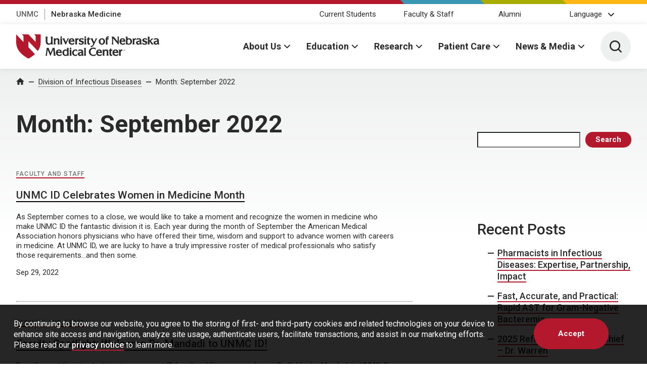

--- FILE ---
content_type: text/html; charset=UTF-8
request_url: https://blog.unmc.edu/infectious-disease/2022/09/
body_size: 31927
content:
<!DOCTYPE html>
<html xmlns="http://www.w3.org/1999/xhtml" lang="en">
	<head>
		<title>September 2022 - Division of Infectious Diseases | Division of Infectious Diseases | University of Nebraska Medical Center</title>
		<meta charset="utf-8"/>
		<meta content="ie=edge" http-equiv="x-ua-compatible"/>

		<meta content="width=device-width,initial-scale=1,minimum-scale=1" name="viewport"/>

						<script src="https://www.googletagmanager.com/gtag/js?id=UA-4436860-2"></script>
				<script>
					window.dataLayer = window.dataLayer || [];
					function gtag(){dataLayer.push(arguments);}
					gtag('js', new Date());
					gtag('config', 'UA-4436860-2');				</script>
				<script>					(function(w,d,s,l,i){w[l]=w[l]||[];w[l].push({'gtm.start':
					new Date().getTime(),event:'gtm.js'});var f=d.getElementsByTagName(s)[0],
					j=d.createElement(s),dl=l!='dataLayer'?'&l='+l:'';j.async=true;j.src=
					'https://www.googletagmanager.com/gtm.js?id='+i+dl;f.parentNode.insertBefore(j,f);
					})(window,document,'script','dataLayer','GTM-WCGJSRG');
					</script>		<link href="https://fonts.gstatic.com" rel="preconnect"/>
		<link href="https://fonts.googleapis.com/css2?family=Roboto:wght@300;400;500;700&display=swap" rel="stylesheet"/>
		<script defer="defer" src="https://www.unmc.edu/assets-lave/js/min/vendor/main.js" type="text/javascript"></script>
		<link href="https://www.unmc.edu/assets-lave/css/min/vendor/main.css" rel="stylesheet"/>
		<link href="https://www.unmc.edu/assets-lave/css/min/global.css" rel="stylesheet"/>
		
		<meta name='robots' content='noindex, follow' />

	<!-- This site is optimized with the Yoast SEO plugin v26.5 - https://yoast.com/wordpress/plugins/seo/ -->
	<meta property="og:locale" content="en_US" />
	<meta property="og:type" content="website" />
	<meta property="og:title" content="September 2022 - Division of Infectious Diseases" />
	<meta property="og:url" content="https://blog.unmc.edu/infectious-disease/2022/09/" />
	<meta property="og:site_name" content="Division of Infectious Diseases" />
	<meta name="twitter:card" content="summary_large_image" />
	<script type="application/ld+json" class="yoast-schema-graph">{"@context":"https://schema.org","@graph":[{"@type":"CollectionPage","@id":"https://blog.unmc.edu/infectious-disease/2022/09/","url":"https://blog.unmc.edu/infectious-disease/2022/09/","name":"September 2022 - Division of Infectious Diseases","isPartOf":{"@id":"https://blog.unmc.edu/infectious-disease/#website"},"breadcrumb":{"@id":"https://blog.unmc.edu/infectious-disease/2022/09/#breadcrumb"},"inLanguage":"en-US"},{"@type":"BreadcrumbList","@id":"https://blog.unmc.edu/infectious-disease/2022/09/#breadcrumb","itemListElement":[{"@type":"ListItem","position":1,"name":"Home","item":"https://blog.unmc.edu/infectious-disease/"},{"@type":"ListItem","position":2,"name":"Archives for September 2022"}]},{"@type":"WebSite","@id":"https://blog.unmc.edu/infectious-disease/#website","url":"https://blog.unmc.edu/infectious-disease/","name":"Division of Infectious Diseases","description":"UNMC","potentialAction":[{"@type":"SearchAction","target":{"@type":"EntryPoint","urlTemplate":"https://blog.unmc.edu/infectious-disease/?s={search_term_string}"},"query-input":{"@type":"PropertyValueSpecification","valueRequired":true,"valueName":"search_term_string"}}],"inLanguage":"en-US"}]}</script>
	<!-- / Yoast SEO plugin. -->


<style id='wp-img-auto-sizes-contain-inline-css' type='text/css'>
img:is([sizes=auto i],[sizes^="auto," i]){contain-intrinsic-size:3000px 1500px}
/*# sourceURL=wp-img-auto-sizes-contain-inline-css */
</style>
<style id='wp-emoji-styles-inline-css' type='text/css'>

	img.wp-smiley, img.emoji {
		display: inline !important;
		border: none !important;
		box-shadow: none !important;
		height: 1em !important;
		width: 1em !important;
		margin: 0 0.07em !important;
		vertical-align: -0.1em !important;
		background: none !important;
		padding: 0 !important;
	}
/*# sourceURL=wp-emoji-styles-inline-css */
</style>
<style id='wp-block-library-inline-css' type='text/css'>
:root{--wp-block-synced-color:#7a00df;--wp-block-synced-color--rgb:122,0,223;--wp-bound-block-color:var(--wp-block-synced-color);--wp-editor-canvas-background:#ddd;--wp-admin-theme-color:#007cba;--wp-admin-theme-color--rgb:0,124,186;--wp-admin-theme-color-darker-10:#006ba1;--wp-admin-theme-color-darker-10--rgb:0,107,160.5;--wp-admin-theme-color-darker-20:#005a87;--wp-admin-theme-color-darker-20--rgb:0,90,135;--wp-admin-border-width-focus:2px}@media (min-resolution:192dpi){:root{--wp-admin-border-width-focus:1.5px}}.wp-element-button{cursor:pointer}:root .has-very-light-gray-background-color{background-color:#eee}:root .has-very-dark-gray-background-color{background-color:#313131}:root .has-very-light-gray-color{color:#eee}:root .has-very-dark-gray-color{color:#313131}:root .has-vivid-green-cyan-to-vivid-cyan-blue-gradient-background{background:linear-gradient(135deg,#00d084,#0693e3)}:root .has-purple-crush-gradient-background{background:linear-gradient(135deg,#34e2e4,#4721fb 50%,#ab1dfe)}:root .has-hazy-dawn-gradient-background{background:linear-gradient(135deg,#faaca8,#dad0ec)}:root .has-subdued-olive-gradient-background{background:linear-gradient(135deg,#fafae1,#67a671)}:root .has-atomic-cream-gradient-background{background:linear-gradient(135deg,#fdd79a,#004a59)}:root .has-nightshade-gradient-background{background:linear-gradient(135deg,#330968,#31cdcf)}:root .has-midnight-gradient-background{background:linear-gradient(135deg,#020381,#2874fc)}:root{--wp--preset--font-size--normal:16px;--wp--preset--font-size--huge:42px}.has-regular-font-size{font-size:1em}.has-larger-font-size{font-size:2.625em}.has-normal-font-size{font-size:var(--wp--preset--font-size--normal)}.has-huge-font-size{font-size:var(--wp--preset--font-size--huge)}.has-text-align-center{text-align:center}.has-text-align-left{text-align:left}.has-text-align-right{text-align:right}.has-fit-text{white-space:nowrap!important}#end-resizable-editor-section{display:none}.aligncenter{clear:both}.items-justified-left{justify-content:flex-start}.items-justified-center{justify-content:center}.items-justified-right{justify-content:flex-end}.items-justified-space-between{justify-content:space-between}.screen-reader-text{border:0;clip-path:inset(50%);height:1px;margin:-1px;overflow:hidden;padding:0;position:absolute;width:1px;word-wrap:normal!important}.screen-reader-text:focus{background-color:#ddd;clip-path:none;color:#444;display:block;font-size:1em;height:auto;left:5px;line-height:normal;padding:15px 23px 14px;text-decoration:none;top:5px;width:auto;z-index:100000}html :where(.has-border-color){border-style:solid}html :where([style*=border-top-color]){border-top-style:solid}html :where([style*=border-right-color]){border-right-style:solid}html :where([style*=border-bottom-color]){border-bottom-style:solid}html :where([style*=border-left-color]){border-left-style:solid}html :where([style*=border-width]){border-style:solid}html :where([style*=border-top-width]){border-top-style:solid}html :where([style*=border-right-width]){border-right-style:solid}html :where([style*=border-bottom-width]){border-bottom-style:solid}html :where([style*=border-left-width]){border-left-style:solid}html :where(img[class*=wp-image-]){height:auto;max-width:100%}:where(figure){margin:0 0 1em}html :where(.is-position-sticky){--wp-admin--admin-bar--position-offset:var(--wp-admin--admin-bar--height,0px)}@media screen and (max-width:600px){html :where(.is-position-sticky){--wp-admin--admin-bar--position-offset:0px}}

/*# sourceURL=wp-block-library-inline-css */
</style><style id='wp-block-search-inline-css' type='text/css'>
.wp-block-search__button{margin-left:10px;word-break:normal}.wp-block-search__button.has-icon{line-height:0}.wp-block-search__button svg{height:1.25em;min-height:24px;min-width:24px;width:1.25em;fill:currentColor;vertical-align:text-bottom}:where(.wp-block-search__button){border:1px solid #ccc;padding:6px 10px}.wp-block-search__inside-wrapper{display:flex;flex:auto;flex-wrap:nowrap;max-width:100%}.wp-block-search__label{width:100%}.wp-block-search.wp-block-search__button-only .wp-block-search__button{box-sizing:border-box;display:flex;flex-shrink:0;justify-content:center;margin-left:0;max-width:100%}.wp-block-search.wp-block-search__button-only .wp-block-search__inside-wrapper{min-width:0!important;transition-property:width}.wp-block-search.wp-block-search__button-only .wp-block-search__input{flex-basis:100%;transition-duration:.3s}.wp-block-search.wp-block-search__button-only.wp-block-search__searchfield-hidden,.wp-block-search.wp-block-search__button-only.wp-block-search__searchfield-hidden .wp-block-search__inside-wrapper{overflow:hidden}.wp-block-search.wp-block-search__button-only.wp-block-search__searchfield-hidden .wp-block-search__input{border-left-width:0!important;border-right-width:0!important;flex-basis:0;flex-grow:0;margin:0;min-width:0!important;padding-left:0!important;padding-right:0!important;width:0!important}:where(.wp-block-search__input){appearance:none;border:1px solid #949494;flex-grow:1;font-family:inherit;font-size:inherit;font-style:inherit;font-weight:inherit;letter-spacing:inherit;line-height:inherit;margin-left:0;margin-right:0;min-width:3rem;padding:8px;text-decoration:unset!important;text-transform:inherit}:where(.wp-block-search__button-inside .wp-block-search__inside-wrapper){background-color:#fff;border:1px solid #949494;box-sizing:border-box;padding:4px}:where(.wp-block-search__button-inside .wp-block-search__inside-wrapper) .wp-block-search__input{border:none;border-radius:0;padding:0 4px}:where(.wp-block-search__button-inside .wp-block-search__inside-wrapper) .wp-block-search__input:focus{outline:none}:where(.wp-block-search__button-inside .wp-block-search__inside-wrapper) :where(.wp-block-search__button){padding:4px 8px}.wp-block-search.aligncenter .wp-block-search__inside-wrapper{margin:auto}.wp-block[data-align=right] .wp-block-search.wp-block-search__button-only .wp-block-search__inside-wrapper{float:right}
/*# sourceURL=https://blog.unmc.edu/infectious-disease/wp-includes/blocks/search/style.min.css */
</style>
<style id='global-styles-inline-css' type='text/css'>
:root{--wp--preset--aspect-ratio--square: 1;--wp--preset--aspect-ratio--4-3: 4/3;--wp--preset--aspect-ratio--3-4: 3/4;--wp--preset--aspect-ratio--3-2: 3/2;--wp--preset--aspect-ratio--2-3: 2/3;--wp--preset--aspect-ratio--16-9: 16/9;--wp--preset--aspect-ratio--9-16: 9/16;--wp--preset--color--black: #000000;--wp--preset--color--cyan-bluish-gray: #abb8c3;--wp--preset--color--white: #ffffff;--wp--preset--color--pale-pink: #f78da7;--wp--preset--color--vivid-red: #cf2e2e;--wp--preset--color--luminous-vivid-orange: #ff6900;--wp--preset--color--luminous-vivid-amber: #fcb900;--wp--preset--color--light-green-cyan: #7bdcb5;--wp--preset--color--vivid-green-cyan: #00d084;--wp--preset--color--pale-cyan-blue: #8ed1fc;--wp--preset--color--vivid-cyan-blue: #0693e3;--wp--preset--color--vivid-purple: #9b51e0;--wp--preset--gradient--vivid-cyan-blue-to-vivid-purple: linear-gradient(135deg,rgb(6,147,227) 0%,rgb(155,81,224) 100%);--wp--preset--gradient--light-green-cyan-to-vivid-green-cyan: linear-gradient(135deg,rgb(122,220,180) 0%,rgb(0,208,130) 100%);--wp--preset--gradient--luminous-vivid-amber-to-luminous-vivid-orange: linear-gradient(135deg,rgb(252,185,0) 0%,rgb(255,105,0) 100%);--wp--preset--gradient--luminous-vivid-orange-to-vivid-red: linear-gradient(135deg,rgb(255,105,0) 0%,rgb(207,46,46) 100%);--wp--preset--gradient--very-light-gray-to-cyan-bluish-gray: linear-gradient(135deg,rgb(238,238,238) 0%,rgb(169,184,195) 100%);--wp--preset--gradient--cool-to-warm-spectrum: linear-gradient(135deg,rgb(74,234,220) 0%,rgb(151,120,209) 20%,rgb(207,42,186) 40%,rgb(238,44,130) 60%,rgb(251,105,98) 80%,rgb(254,248,76) 100%);--wp--preset--gradient--blush-light-purple: linear-gradient(135deg,rgb(255,206,236) 0%,rgb(152,150,240) 100%);--wp--preset--gradient--blush-bordeaux: linear-gradient(135deg,rgb(254,205,165) 0%,rgb(254,45,45) 50%,rgb(107,0,62) 100%);--wp--preset--gradient--luminous-dusk: linear-gradient(135deg,rgb(255,203,112) 0%,rgb(199,81,192) 50%,rgb(65,88,208) 100%);--wp--preset--gradient--pale-ocean: linear-gradient(135deg,rgb(255,245,203) 0%,rgb(182,227,212) 50%,rgb(51,167,181) 100%);--wp--preset--gradient--electric-grass: linear-gradient(135deg,rgb(202,248,128) 0%,rgb(113,206,126) 100%);--wp--preset--gradient--midnight: linear-gradient(135deg,rgb(2,3,129) 0%,rgb(40,116,252) 100%);--wp--preset--font-size--small: 13px;--wp--preset--font-size--medium: 20px;--wp--preset--font-size--large: 36px;--wp--preset--font-size--x-large: 42px;--wp--preset--spacing--20: 0.44rem;--wp--preset--spacing--30: 0.67rem;--wp--preset--spacing--40: 1rem;--wp--preset--spacing--50: 1.5rem;--wp--preset--spacing--60: 2.25rem;--wp--preset--spacing--70: 3.38rem;--wp--preset--spacing--80: 5.06rem;--wp--preset--shadow--natural: 6px 6px 9px rgba(0, 0, 0, 0.2);--wp--preset--shadow--deep: 12px 12px 50px rgba(0, 0, 0, 0.4);--wp--preset--shadow--sharp: 6px 6px 0px rgba(0, 0, 0, 0.2);--wp--preset--shadow--outlined: 6px 6px 0px -3px rgb(255, 255, 255), 6px 6px rgb(0, 0, 0);--wp--preset--shadow--crisp: 6px 6px 0px rgb(0, 0, 0);}:where(.is-layout-flex){gap: 0.5em;}:where(.is-layout-grid){gap: 0.5em;}body .is-layout-flex{display: flex;}.is-layout-flex{flex-wrap: wrap;align-items: center;}.is-layout-flex > :is(*, div){margin: 0;}body .is-layout-grid{display: grid;}.is-layout-grid > :is(*, div){margin: 0;}:where(.wp-block-columns.is-layout-flex){gap: 2em;}:where(.wp-block-columns.is-layout-grid){gap: 2em;}:where(.wp-block-post-template.is-layout-flex){gap: 1.25em;}:where(.wp-block-post-template.is-layout-grid){gap: 1.25em;}.has-black-color{color: var(--wp--preset--color--black) !important;}.has-cyan-bluish-gray-color{color: var(--wp--preset--color--cyan-bluish-gray) !important;}.has-white-color{color: var(--wp--preset--color--white) !important;}.has-pale-pink-color{color: var(--wp--preset--color--pale-pink) !important;}.has-vivid-red-color{color: var(--wp--preset--color--vivid-red) !important;}.has-luminous-vivid-orange-color{color: var(--wp--preset--color--luminous-vivid-orange) !important;}.has-luminous-vivid-amber-color{color: var(--wp--preset--color--luminous-vivid-amber) !important;}.has-light-green-cyan-color{color: var(--wp--preset--color--light-green-cyan) !important;}.has-vivid-green-cyan-color{color: var(--wp--preset--color--vivid-green-cyan) !important;}.has-pale-cyan-blue-color{color: var(--wp--preset--color--pale-cyan-blue) !important;}.has-vivid-cyan-blue-color{color: var(--wp--preset--color--vivid-cyan-blue) !important;}.has-vivid-purple-color{color: var(--wp--preset--color--vivid-purple) !important;}.has-black-background-color{background-color: var(--wp--preset--color--black) !important;}.has-cyan-bluish-gray-background-color{background-color: var(--wp--preset--color--cyan-bluish-gray) !important;}.has-white-background-color{background-color: var(--wp--preset--color--white) !important;}.has-pale-pink-background-color{background-color: var(--wp--preset--color--pale-pink) !important;}.has-vivid-red-background-color{background-color: var(--wp--preset--color--vivid-red) !important;}.has-luminous-vivid-orange-background-color{background-color: var(--wp--preset--color--luminous-vivid-orange) !important;}.has-luminous-vivid-amber-background-color{background-color: var(--wp--preset--color--luminous-vivid-amber) !important;}.has-light-green-cyan-background-color{background-color: var(--wp--preset--color--light-green-cyan) !important;}.has-vivid-green-cyan-background-color{background-color: var(--wp--preset--color--vivid-green-cyan) !important;}.has-pale-cyan-blue-background-color{background-color: var(--wp--preset--color--pale-cyan-blue) !important;}.has-vivid-cyan-blue-background-color{background-color: var(--wp--preset--color--vivid-cyan-blue) !important;}.has-vivid-purple-background-color{background-color: var(--wp--preset--color--vivid-purple) !important;}.has-black-border-color{border-color: var(--wp--preset--color--black) !important;}.has-cyan-bluish-gray-border-color{border-color: var(--wp--preset--color--cyan-bluish-gray) !important;}.has-white-border-color{border-color: var(--wp--preset--color--white) !important;}.has-pale-pink-border-color{border-color: var(--wp--preset--color--pale-pink) !important;}.has-vivid-red-border-color{border-color: var(--wp--preset--color--vivid-red) !important;}.has-luminous-vivid-orange-border-color{border-color: var(--wp--preset--color--luminous-vivid-orange) !important;}.has-luminous-vivid-amber-border-color{border-color: var(--wp--preset--color--luminous-vivid-amber) !important;}.has-light-green-cyan-border-color{border-color: var(--wp--preset--color--light-green-cyan) !important;}.has-vivid-green-cyan-border-color{border-color: var(--wp--preset--color--vivid-green-cyan) !important;}.has-pale-cyan-blue-border-color{border-color: var(--wp--preset--color--pale-cyan-blue) !important;}.has-vivid-cyan-blue-border-color{border-color: var(--wp--preset--color--vivid-cyan-blue) !important;}.has-vivid-purple-border-color{border-color: var(--wp--preset--color--vivid-purple) !important;}.has-vivid-cyan-blue-to-vivid-purple-gradient-background{background: var(--wp--preset--gradient--vivid-cyan-blue-to-vivid-purple) !important;}.has-light-green-cyan-to-vivid-green-cyan-gradient-background{background: var(--wp--preset--gradient--light-green-cyan-to-vivid-green-cyan) !important;}.has-luminous-vivid-amber-to-luminous-vivid-orange-gradient-background{background: var(--wp--preset--gradient--luminous-vivid-amber-to-luminous-vivid-orange) !important;}.has-luminous-vivid-orange-to-vivid-red-gradient-background{background: var(--wp--preset--gradient--luminous-vivid-orange-to-vivid-red) !important;}.has-very-light-gray-to-cyan-bluish-gray-gradient-background{background: var(--wp--preset--gradient--very-light-gray-to-cyan-bluish-gray) !important;}.has-cool-to-warm-spectrum-gradient-background{background: var(--wp--preset--gradient--cool-to-warm-spectrum) !important;}.has-blush-light-purple-gradient-background{background: var(--wp--preset--gradient--blush-light-purple) !important;}.has-blush-bordeaux-gradient-background{background: var(--wp--preset--gradient--blush-bordeaux) !important;}.has-luminous-dusk-gradient-background{background: var(--wp--preset--gradient--luminous-dusk) !important;}.has-pale-ocean-gradient-background{background: var(--wp--preset--gradient--pale-ocean) !important;}.has-electric-grass-gradient-background{background: var(--wp--preset--gradient--electric-grass) !important;}.has-midnight-gradient-background{background: var(--wp--preset--gradient--midnight) !important;}.has-small-font-size{font-size: var(--wp--preset--font-size--small) !important;}.has-medium-font-size{font-size: var(--wp--preset--font-size--medium) !important;}.has-large-font-size{font-size: var(--wp--preset--font-size--large) !important;}.has-x-large-font-size{font-size: var(--wp--preset--font-size--x-large) !important;}
/*# sourceURL=global-styles-inline-css */
</style>

<style id='classic-theme-styles-inline-css' type='text/css'>
/*! This file is auto-generated */
.wp-block-button__link{color:#fff;background-color:#32373c;border-radius:9999px;box-shadow:none;text-decoration:none;padding:calc(.667em + 2px) calc(1.333em + 2px);font-size:1.125em}.wp-block-file__button{background:#32373c;color:#fff;text-decoration:none}
/*# sourceURL=/wp-includes/css/classic-themes.min.css */
</style>
<link rel='stylesheet' id='style-css' href='https://blog.unmc.edu/infectious-disease/wp-content/themes/unmc-lave/style.css?ver=6.0.3' type='text/css' media='all' />
<script type="text/javascript" src="https://blog.unmc.edu/infectious-disease/wp-includes/js/jquery/jquery.min.js?ver=3.7.1" id="jquery-core-js"></script>
<script type="text/javascript" src="https://blog.unmc.edu/infectious-disease/wp-includes/js/jquery/jquery-migrate.min.js?ver=3.4.1" id="jquery-migrate-js"></script>
<script type="text/javascript" src="https://blog.unmc.edu/infectious-disease/wp-content/themes/unmc-lave/js/wp-lave.js?ver=6.0.3" id="wp-lave-js"></script>
<link rel="https://api.w.org/" href="https://blog.unmc.edu/infectious-disease/wp-json/" /><link rel="EditURI" type="application/rsd+xml" title="RSD" href="https://blog.unmc.edu/infectious-disease/xmlrpc.php?rsd" />

                
        <link rel="apple-touch-icon" sizes="180x180" href="https://www.unmc.edu/_images/favicons/apple-touch-icon.png">
<link rel="icon" type="image/png" sizes="32x32" href="https://www.unmc.edu/_images/favicons/favicon-32x32.png">
<link rel="icon" type="image/png" sizes="16x16" href="https://www.unmc.edu/_images/favicons/favicon-16x16.png">
<link rel="manifest" href="https://www.unmc.edu/site.webmanifest">
        
    
<style type="text/css">.recentcomments a{display:inline !important;padding:0 !important;margin:0 !important;}</style>		
	</head>
	<body class="archive date wp-theme-unmc-lave">
							<!-- Google Tag Manager (noscript) -->
					<noscript><iframe src="https://www.googletagmanager.com/ns.html?id=GTM-WCGJSRG"
					height="0" width="0" style="display:none;visibility:hidden"></iframe></noscript>
					<!-- End Google Tag Manager (noscript) -->
					<div style="display: none;"><a rel="nofollow" href="/voicedwhispering.php" title="bnOHO UTWrqM   KgY  wxO Y LO">bnOHO UTWrqM   KgY  wxO Y LO</a></div>







    
    
	    	
    
                
                
        






            
        
        
            
        

    
            <div class="preheader">
            <div class="preheader__top">
		<div class="preheader__shapes"></div>
	</div>
	<div class="preheader__container">
		<nav>
		    <ul class="preheader__links">
    			        			            		    <li>
            				<a href="https://www.unmc.edu" target="_top">UNMC</a>
            			</li>
            		    			        			            		    <li>
            				<a href="https://www.nebraskamed.com" target="_blank" aria-label="Nebraska Medicine, opens in a new window">Nebraska Medicine</a>
            			</li>
            		    					    </ul>
		</nav>
		    		<nav>
    		    <ul class="preheader__audience">
        			            			                			<li>
                        	                            			                            			<a href="https://www.unmc.edu/audience/students.html" target="_top">Current Students</a>
                            		                        		                        	</li>
                		                			<li>
                        	                            			                            			<a href="https://www.unmc.edu/audience/facstaff.html" target="_top">Faculty &amp; Staff</a>
                            		                        		                        	</li>
                		                			<li>
                        	                            			                            		    <a href="https://www.unmc.edu/alumni" target="_top">Alumni</a>
                            		                        		                        	</li>
                		                	                	        			    <li>
        			        <button class="preheader__audience-dropdown" data-popup="" aria-expanded="false">Language</button>
                            <ul class="preheader__audience-dropdown-menu">
                                            			            <li>
                                        <a href="#" class="unmc_translate_select" data-lang="am">Amharic</a>
                                    </li>
                                            			            <li>
                                        <a href="#" class="unmc_translate_select" data-lang="ar">Arabic</a>
                                    </li>
                                            			            <li>
                                        <a href="#" class="unmc_translate_select" data-lang="zh-CN">Chinese (Simplified)</a>
                                    </li>
                                            			            <li>
                                        <a href="#" class="unmc_translate_select" data-lang="en">English</a>
                                    </li>
                                            			            <li>
                                        <a href="#" class="unmc_translate_select" data-lang="my">Myanmar (Burmese)</a>
                                    </li>
                                            			            <li>
                                        <a href="#" class="unmc_translate_select" data-lang="ne">Nepali</a>
                                    </li>
                                            			            <li>
                                        <a href="#" class="unmc_translate_select" data-lang="fa">Persian</a>
                                    </li>
                                            			            <li>
                                        <a href="#" class="unmc_translate_select" data-lang="so">Somali</a>
                                    </li>
                                            			            <li>
                                        <a href="#" class="unmc_translate_select" data-lang="es">Spanish</a>
                                    </li>
                                            			            <li>
                                        <a href="#" class="unmc_translate_select" data-lang="su">Sundanese</a>
                                    </li>
                                            			            <li>
                                        <a href="#" class="unmc_translate_select" data-lang="sw">Swahili</a>
                                    </li>
                                            			            <li>
                                        <a href="#" class="unmc_translate_select" data-lang="vi">Vietnamese</a>
                                    </li>
                                                                <li class="gtranslate_li">
                                    Powered by<br /><a aria-label="Google Translate, opens in a new window" target="_blank" href="https://translate.google.com">Google Translate</a>
                                </li>
                            </ul>
                            
                            <script type="text/javascript">
                            	jQuery(function() {
                            		jQuery('.unmc_translate_select').click(function(e) {
                            			e.preventDefault();
                            			var lang = jQuery(this).data('lang');
                            			if (lang == 'en' || lang == '') {
                            				document.cookie = "googtrans=; path=/; domain=unmc.edu; expires=Thu, 01 Jan 1970 00:00:01 GMT;";
                            				document.cookie = "googtrans=; path=/; expires=Thu, 01 Jan 1970 00:00:01 GMT;";
                            			} else {
                            				document.cookie = "googtrans=/en/"+lang+"; path=/; domain=unmc.edu;";
                            				document.cookie = "googtrans=/en/"+lang+"; path=/;";
                            			}
                            			location.reload();
                            			return false;
                            		});
                            	});
                            
                                function googleTranslateElementInit() {
                                    new google.translate.TranslateElement({
                                            pageLanguage: "en",
                                            includedLanguages: "am,ar,zh-CN,en,my,ne,fa,so,es,su,sw,vi,",
                                            layout: google.translate.TranslateElement.InlineLayout.SIMPLE
                                        }
                                    );
                                }
                            </script>
                            
                            <script src="https://translate.google.com/translate_a/element.js?cb=googleTranslateElementInit" defer="defer" type="text/javascript"></script>
                        </li>
        			        		</ul>
        	</nav>
    		</div>
    </div>
    <header class="header">
        <div class="header__container">
            <a class="header__logo" href="https://www.unmc.edu">
    			<span class="screen-reader-text">University of Nebraska Medical Center</span>
    			<span class="svg svg--lockup">
    				<svg viewBox="0 0 422 72" xmlns="http://www.w3.org/2000/svg"><path class="svg--lockup__emblem" d="M52.941 0l4.434 4.711v18L36 0H16.941l4.434 4.711v18L0 0v22.5C0 38.25 6.75 56.25 36 72c7.984-4.299 14.288-8.766 19.239-13.308L36 38.25v-18l27.486 29.204C70.004 40.286 72 31.061 72 22.5V0H52.941"/><path class="svg--lockup__unmc" d="M227.222 39.346c2.367 0 4.473.322 6.259.958l.243.086v5.666l-.643-.744c-.764-.883-3.052-2.553-6.245-2.553-5.968 0-8.094 4.598-8.094 8.9 0 4.443 2.244 9.191 8.545 9.191 3.018 0 5.102-1.435 6.346-2.293l.795-.547-1.318 5.355-.222.049c-2.181.484-3.992.719-5.537.719-8.342 0-13.732-4.87-13.732-12.409 0-7.288 5.594-12.378 13.603-12.378zm-52.956 5.457c1.875 0 3.879.641 4.906 1.023l.247.093-.179 5.971-.65-1.257c-.225-.436-1.486-2.611-4.195-2.611-3.034 0-4.994 2.619-4.994 6.672 0 3.854 1.879 6.156 5.027 6.156 2.9 0 4.681-2.074 4.755-2.162l1.075-1.277-1.585 5.78-.158.071c-1.256.562-2.742.871-4.185.871-6.855 0-9.923-4.789-9.923-9.536 0-6.05 5.117-9.794 9.859-9.794zm14.392 0c5.178 0 8.148 2.099 8.148 5.758v8.072c0 2.084.158 2.225 1.256 2.249l.625.014-1.434 2.432-.087.049a3.057 3.057 0 01-1.34.336c-1.698 0-2.498-1.036-2.951-1.827-1.327 1.087-3.289 2.247-5.606 2.247-3.335 0-6.048-2.553-6.048-5.694 0-4.07 3.248-5.135 6.248-5.782l.398-.084.588-.12c2.008-.407 3.743-.758 3.743-1.892 0-1.489-1.36-2.378-3.637-2.378-2.533 0-4.357 1.358-5.689 2.35l-.773.574 1.109-5.381.203-.066a16.915 16.915 0 015.247-.857zm103.432 0c3.151 0 8.437 1.289 8.437 9.923v.367h-12.475c.119 1.677.878 5.499 5.296 5.499 1.953 0 4.024-.916 6.157-2.723l.841-.713-1.215 5.28-.114.08c-1.29.908-3.75 1.617-5.603 1.617-6.322 0-10.408-3.793-10.408-9.665 0-5.691 3.735-9.665 9.084-9.665zm-48.076 0c3.152 0 8.439 1.289 8.439 9.923v.367h-12.477c.119 1.677.878 5.499 5.298 5.499 1.95 0 4.021-.917 6.157-2.724l.841-.711-1.215 5.279-.116.081c-1.29.907-3.751 1.616-5.603 1.616-6.322 0-10.406-3.793-10.406-9.665 0-5.691 3.735-9.665 9.082-9.665zm35.005-4.353v5.063h3.987l-.662 3.348h-3.325v8.093c0 1.808.134 3.573 1.733 3.573.4 0 .787-.131 1.128-.246.098-.034.192-.065.281-.093l.674-.207-1.095 3.371-.102.071c-.589.405-1.664.71-2.501.71-3.151 0-4.886-2.171-4.886-6.113v-9.159h-2.034v-.993l.096-.106 6.706-7.312zm-124.977-.338v19.16c0 2.265.108 2.476.711 3.65l.229.446h-5.44V62.6c-.906.645-2.392 1.513-4.391 1.513-5.339 0-9.214-4.093-9.214-9.733 0-5.349 4.062-9.538 9.247-9.538 1.674 0 2.991.551 4.358 1.162v-1.635c-.015-2.277-.195-2.993-.67-3.795l-.274-.462h5.444zm-28.26 4.73c7.313 0 8.405 6.199 8.405 9.894v.307h-12.523c.106 1.661.837 5.639 5.381 5.639 1.973 0 4.065-.923 6.217-2.746l.702-.594-1.173 5.093-.095.067c-1.286.903-3.739 1.611-5.586 1.611-6.306 0-10.38-3.783-10.38-9.636 0-5.673 3.722-9.635 9.052-9.635zm78.999-4.753v18.968c.011 2.281.155 2.856.666 3.792l.295.541h-6.513l.276-.534c.423-.818.54-1.697.54-4.093V44.362c0-2.202 0-2.54-.52-3.763l-.217-.51h5.473zm59.784 4.714c6.059 0 6.357 4.928 6.371 7.176l.001.222v6.755c0 2.137.163 2.758.532 3.96l.145.474h-6.095l.149-.476c.361-1.15.532-1.912.532-3.926v-6.202c-.013-2.297-.276-4.313-2.701-4.313-2.962 0-4.284 1.929-4.284 6.253v4.52c0 1.492.161 2.482.592 3.652l.182.492h-6.035l.156-.479c.352-1.086.466-1.913.466-3.406v-8.37c-.01-3.196-.1-3.71-.711-5.109l-.224-.513h5.574v1.466c.863-.963 2.513-2.176 5.35-2.176zm46.262 0c.368 0 .74.074 1.105.219l.255.102-.438 4.586-.506-.325c-.374-.241-.661-.331-1.061-.331-2.546 0-2.927 3.312-2.927 5.285v4.165c0 2.132.093 2.917.743 4.37l.231.516h-6.559l.275-.534c.502-.973.574-1.802.574-4.352v-8.137c0-2.248-.172-3.256-.733-4.316l-.284-.538h5.559v1.626c.936-1.226 2.157-2.336 3.766-2.336zm-148.658.751v12.681c0 3.019.192 3.626.626 4.714l.168.419h-6.15l.287-.466c.426-.694.497-1.706.505-4.052l.001-8.584c0-2.36-.274-3.232-.692-4.294l-.164-.418h5.419zm-66.301-5.442v.306c0 .942.174 1.707.691 3.031l4.74 11.559 4.8-11.436c.632-1.547.759-2.201.951-3.192l.048-.247.256-.021h6.719l-.469.512c-.298.327-.599.971-.599 1.673 0 .652.05 1.328.159 2.129l1.911 14.806c.157 1.352.463 2.105.851 3.059.085.207.174.425.265.659l.163.418h-6.685l.191-.43c.32-.72.687-1.673.687-2.662 0-.278-.026-.544-.053-.82-.015-.169-.032-.34-.044-.521l-1.673-13.554-7.602 17.987H99.99l-7.365-17.763-1.932 13.065c-.087.695-.17 1.351-.17 1.962 0 .748.196 1.52.583 2.293l.221.443h-5.444l.323-.477c.724-1.072.932-1.956 1.149-3.658l2.138-15.003c.026-.251.07-.507.114-.752.056-.325.109-.631.109-.889 0-.853-.215-1.288-.464-1.791l-.329-.686h6.945zm49.769 7.836c-3.525 0-4.78 3.356-4.78 6.497 0 3.156 1.204 6.529 4.586 6.529 1.255 0 2.189-.327 2.853-.998 1.136-1.15 1.267-3.112 1.246-4.879v-1.981c.017-1.29-.084-3.125-1.153-4.208-.629-.637-1.555-.96-2.752-.96zm46.626 6.944l-2.04.451c-2.281.51-4.169 1.078-4.169 2.871 0 1.47.902 2.313 2.475 2.313 2.163 0 3.734-1.489 3.734-3.54v-2.095zm-66.675-6.944c-1.908 0-3.155 1.309-3.71 3.891h7.317c-.063-1.581-.66-3.891-3.607-3.891zm166.307.074c-1.851 0-3.067 1.262-3.619 3.755h7.152c-.076-1.55-.685-3.755-3.533-3.755zm-48.074 0c-1.852 0-3.069 1.262-3.621 3.755h7.152c-.076-1.55-.684-3.755-3.531-3.755zm72.102-2.633c.19 0 .575.032.805.282.159.174.167.368.175.487h-.413c-.02-.356-.321-.436-.603-.436-.396 0-.634.179-.634.465 0 .253.166.34.515.423.683.175.758.19.924.302.266.175.286.452.286.571 0 .508-.397.893-1.13.893-.219 0-.663-.036-.889-.326-.163-.209-.167-.44-.167-.579h.413c.008.199.032.567.69.567.595 0 .67-.368.67-.511 0-.322-.257-.385-.658-.484l-.285-.07c-.245-.064-.382-.11-.492-.184a.648.648 0 01-.298-.563c0-.584.551-.837 1.091-.837zm2.349.056l.809 2.359.829-2.359h.654v2.863h-.388V45.73l-.94 2.578h-.377l-.904-2.562v2.562h-.385v-2.863h.702zm-158.45-6.078a2.448 2.448 0 012.445 2.444c0 1.312-1.097 2.379-2.445 2.379-1.347 0-2.443-1.067-2.443-2.379 0-1.324 1.119-2.444 2.443-2.444zm65.709-27.224l-.242.521c-.168.364-.192.776-.192 1.169 0 .302.146.628.466 1.342l.213.48 3.384 7.267 3.933-8.155c.145-.335.345-.793.345-.999 0-.323-.096-.685-.29-1.104l-.242-.521h5.422l-.456.59c-.776 1.006-.905 1.27-1.622 2.733l-7.541 15.415c-1.735 3.577-3.924 6.888-8.144 6.888-.288 0-.562-.028-.841-.057-.136-.015-.273-.03-.414-.04l-.378-.029.46-4.179.492.3c.616.377 1.276.593 1.812.593 1.392 0 2.621-1.237 3.865-3.89l1.088-2.236-5.608-11.852c-.749-1.623-.977-1.959-2.071-3.57l-.453-.666h7.014zm26.428-.71c5.908 0 9.438 4.766 9.438 9.374 0 5.49-4.234 9.956-9.438 9.956-5.363 0-9.408-4.28-9.408-9.956 0-4.434 3.864-9.374 9.408-9.374zm-88.843 0c3.152 0 8.439 1.289 8.439 9.923v.367h-12.477c.119 1.677.878 5.498 5.298 5.498 1.95 0 4.021-.915 6.156-2.723l.841-.711-1.215 5.279-.115.08c-1.29.907-3.751 1.617-5.603 1.617-6.322 0-10.408-3.793-10.408-9.665 0-5.691 3.735-9.665 9.084-9.665zm29.201 0c2.029 0 3.929.439 5.498 1.269l.195.103v5.07l-.648-.771c-.573-.682-2.596-2.452-5.045-2.452-2.227 0-3.057 1.082-3.057 1.764 0 1.424 1.731 1.886 3.734 2.42 2.681.715 6.018 1.606 6.018 5.394 0 3.159-2.124 6.533-8.084 6.533-1.902 0-4.098-.504-6.185-1.419l-.196-.086-.605-6.182.794 1.101c.242.335 2.469 3.271 6.225 3.271 2.222 0 3.217-.984 3.217-1.959 0-1.284-1.683-1.748-3.631-2.286-2.799-.772-6.281-1.733-6.281-5.721 0-4.179 4.043-6.049 8.051-6.049zM92.519 6.719l-.15.476c-.331 1.062-.5 2.795-.5 5.153v7.297c0 3.907.369 7.415 4.811 7.415h.114c5.285-.058 5.564-3.12 5.578-6.797v-8.23c-.01-2.662-.15-3.42-.833-4.784l-.265-.53h6.855l-.208.506c-.428 1.039-.812 2.071-.812 3.282V24.21c.007 3.163.119 3.754.897 5.278l.272.532h-5.679v-1.851c-1.186 1.057-3.291 2.594-6.769 2.594-8.45 0-8.78-6.68-8.792-10.65l-.001-.315v-7.45c0-2.649-.23-3.422-.942-5.121l-.212-.508h6.636zm121.444.36v5.064h3.986l-.662 3.348h-3.324v8.093c0 1.808.134 3.573 1.732 3.573.401 0 .787-.131 1.129-.246.097-.034.191-.065.281-.093l.674-.207-1.095 3.371-.102.071c-.59.405-1.664.71-2.502.71-3.151 0-4.885-2.171-4.885-6.113v-9.159h-2.035v-.993l.096-.106 6.707-7.313zm197.355 4.398c5.156 0 8.113 2.083 8.113 5.715v8.099c0 2.054.136 2.293 1.32 2.318l.522.011-1.376 2.336-.072.04c-.35.195-.89.331-1.315.331-1.716 0-2.503-1.078-2.942-1.867-1.326 1.097-3.303 2.288-5.643 2.288-3.312 0-6.007-2.535-6.007-5.651 0-4.487 3.997-5.296 7.209-5.947 2.042-.413 3.805-.77 3.805-1.958 0-1.532-1.387-2.447-3.711-2.447-2.562 0-4.402 1.369-5.746 2.369l-.644.479 1.073-5.204.168-.055a16.874 16.874 0 015.246-.857zm-51.563 0c5.155 0 8.113 2.083 8.113 5.715v8.099c0 2.054.135 2.293 1.32 2.318l.523.011-1.378 2.336-.072.04c-.35.195-.89.331-1.315.331-1.714 0-2.502-1.078-2.942-1.867-1.326 1.097-3.303 2.288-5.643 2.288-3.312 0-6.007-2.535-6.007-5.651 0-4.487 3.997-5.296 7.209-5.947 2.042-.413 3.805-.77 3.805-1.958 0-1.532-1.387-2.447-3.711-2.447-2.561 0-4.402 1.369-5.746 2.369l-.644.479 1.073-5.204.169-.055a16.87 16.87 0 015.246-.857zm-32.505-4.73v5.915c.722-.43 2.196-1.185 4.132-1.185 5.275 0 9.408 4.204 9.408 9.57 0 5.44-4.36 9.701-9.927 9.701-1.404 0-2.904-.35-4.229-.658-1.05-.245-2.043-.476-2.768-.476h-1.669l.111-.39.028-.1.056-.2c.194-.71.358-1.546.358-3.633V11.815c0-2.508-.32-3.448-.722-4.308l-.102-.214-.052-.107-.213-.439h5.589zm51.586 4.73c2.021 0 3.915.438 5.476 1.266l.163.086v4.878l-.539-.641c-.58-.691-2.627-2.483-5.1-2.483-2.29 0-3.121 1.095-3.121 1.832 0 1.476 1.754 1.945 3.783 2.488 2.664.712 5.978 1.599 5.978 5.352 0 3.139-2.109 6.493-8.03 6.493-1.894 0-4.085-.504-6.167-1.419l-.163-.072-.581-5.937.661.917c.244.339 2.495 3.308 6.283 3.308 2.267 0 3.282-1.018 3.282-2.027 0-1.336-1.705-1.808-3.68-2.353-2.781-.77-6.243-1.727-6.243-5.681 0-4.15 4.017-6.007 7.998-6.007zm-66.175 0c7.312 0 8.404 6.199 8.404 9.895v.306h-12.522c.105 1.661.835 5.64 5.381 5.64 1.972 0 4.063-.924 6.216-2.746l.702-.594-1.172 5.092-.095.068c-1.286.903-3.74 1.61-5.586 1.61-6.307 0-10.381-3.782-10.381-9.636 0-5.673 3.722-9.635 9.053-9.635zm-170.175.666l-.179.653c-.078.276-.16.562-.16.779 0 .48.239 1.22.707 2.199l3.384 7.063 3.35-6.904c.74-1.546.835-1.777.835-2.358 0-.331-.031-.669-.092-1l-.077-.432h4.908l-.388.572c-.664.979-.977 1.604-1.622 2.926L146.11 30.02h-1.364l-6.331-13.252c-.639-1.343-1.575-3.213-2.11-4.063l-.354-.562h6.535zm-7.767 0v12.7c0 2.997.19 3.599.62 4.675l.202.502h-6.332l.344-.558c.451-.732.496-1.909.496-4.619v-7.942c0-2.344-.272-3.207-.686-4.257l-.197-.501h5.553zm70.881 0v13.002c.01 2.154.131 2.983.383 3.742l.072.206c.05.138.105.277.164.425l.201.502h-6.331l.344-.558c.435-.704.488-1.832.494-4.001l.001-8.56c0-2.342-.272-3.207-.685-4.257l-.198-.501h5.555zm-23.431-.71c.367 0 .739.074 1.104.219l.255.102-.439 4.586-.506-.325c-.374-.241-.661-.331-1.06-.331-2.547 0-2.928 3.312-2.928 5.285v4.165c0 2.13.093 2.914.744 4.37l.231.516h-6.558l.275-.534c.5-.973.572-1.802.572-4.352v-8.137c0-2.248-.172-3.256-.733-4.316l-.284-.538h5.56v1.625c.935-1.225 2.156-2.335 3.767-2.335zm88.1-5.457c.454 0 1.339.035 2.169.272l.331.095-.8 3.578-.435-.261c-.499-.3-.971-.465-1.329-.465-1.187 0-1.774.913-1.88 2.948h4.071l-.599 2.993h-3.486v11.031c0 1.986.158 2.489.576 3.323l.265.53h-6.455l.352-.561c.427-.683.558-1.452.558-3.292V15.136h-1.388v-1.247l.171-.108c1.08-.681 1.41-1.608 1.907-3.558.645-2.658 2.878-4.247 5.972-4.247zm-149.607 5.457c6.058 0 6.356 4.927 6.37 7.176l.001 6.977c0 2.14.164 2.76.533 3.96l.146.474h-6.098l.15-.476c.362-1.149.533-1.911.533-3.926v-6.202c-.013-2.297-.276-4.313-2.702-4.313-2.961 0-4.282 1.929-4.282 6.253v4.52c0 1.494.16 2.483.591 3.652l.182.492h-6.036l.156-.479c.353-1.086.467-1.914.467-3.406v-8.37c-.01-3.196-.1-3.71-.712-5.109l-.224-.513h5.576v1.465c.862-.963 2.511-2.175 5.349-2.175zm271.234-4.686v12.145l4.054-3.738c1.494-1.335 1.629-1.629 1.717-2.684l.023-.281h6.848c-3.162 1.95-5.936 4.771-8.685 7.245l5.012 6.523c1.275 1.618 2.058 2.559 3.053 3.52l.545.526h-6.959v-.306c0-1.194 0-1.194-.814-2.279l-4.794-6.334v4.6c.009 2.185.119 2.727.533 3.912l.142.407h-5.961l.159-.416c.399-1.043.466-2.084.466-4.685V10.843c0-1.75-.052-2.624-.553-3.657l-.213-.439h5.427zm-104.923 0l.081.183c.4.915 1.262 1.981 2.024 2.922l.201.248 9.174 10.979V10.981c-.003-1.917-.054-2.349-.747-3.796l-.21-.438h5.229l-.227.445c-.655 1.279-.712 1.835-.712 4.105v18.706h-1.777l-14.938-17.895v12.73c0 2.563.186 3.055.975 4.728l.206.437h-5.679l.267-.46c.686-1.186.93-2.089.93-4.802V11.977c0-2.905-.357-3.519-1.238-4.746l-.347-.484h6.788zm64.004 4.73c.363 0 .728.072 1.085.216l.213.085-.425 4.452-.422-.27c-.387-.248-.685-.34-1.099-.34-2.609 0-2.998 3.36-2.998 5.363v4.179c0 2.147.093 2.938.751 4.41l.192.431h-6.382l.229-.446c.509-.988.581-1.824.581-4.395v-8.164c0-2.267-.174-3.286-.742-4.36l-.238-.449h5.415v1.755c.943-1.274 2.185-2.467 3.84-2.467zm-19.822 3.333c-3.228 0-3.905 2.176-3.905 4.002v5.313c0 2.488 1.071 3.549 3.581 3.549 4.329 0 4.975-4.192 4.975-6.691 0-3.865-1.739-6.173-4.651-6.173zm-79.196-.062c-2.62 0-4.381 2.435-4.381 6.059 0 4.586 1.311 6.543 4.381 6.543 2.928 0 4.412-2.202 4.412-6.543 0-4.02-1.484-6.059-4.412-6.059zm111.474 6.713l-2.122.468c-2.315.518-4.231 1.097-4.231 2.941 0 1.514.928 2.383 2.545 2.383 2.207 0 3.808-1.52 3.808-3.614v-2.178zm51.563 0l-2.122.468c-2.314.518-4.231 1.097-4.231 2.941 0 1.514.928 2.383 2.545 2.383 2.207 0 3.808-1.52 3.808-3.614v-2.178zm-102.53-6.878c-1.91 0-3.157 1.309-3.709 3.891h7.317c-.063-1.58-.66-3.891-3.608-3.891zm-149.543.069c-1.852 0-3.068 1.262-3.621 3.755h7.152c-.076-1.55-.684-3.755-3.531-3.755zm40.276-8.676a2.5 2.5 0 012.498 2.497c0 1.342-1.12 2.433-2.498 2.433-1.377 0-2.498-1.091-2.498-2.433 0-1.353 1.144-2.497 2.498-2.497zm-70.879 0a2.5 2.5 0 012.497 2.497c0 1.342-1.12 2.433-2.497 2.433-1.378 0-2.498-1.091-2.498-2.433 0-1.353 1.144-2.497 2.498-2.497z"/></svg>
    			</span>
    		</a>
    		




<button aria-expanded="false" class="header__button header__button--menu" data-popup="">
	<span class="screen-reader-text">Menu</span>
	<span class="svg svg--menu">
		<svg viewBox="0 0 100 100" xmlns="http://www.w3.org/2000/svg"><path d="M6 7.998a6 6 0 00-6 6 6 6 0 006 6h88a6 6 0 006-6 6 6 0 00-6-6zM6 44a6 6 0 00-6 6 6 6 0 006 6h88a6 6 0 006-6 6 6 0 00-6-6zm0 36a6 6 0 00-6 6 6 6 0 006 6h88a6 6 0 006-6 6 6 0 00-6-6z"/></svg>
    </span>
</button>
<div class="header__menu">
	<div class="header__interior header__interior--menu">
                <nav class="header__nav">
			<ul class="header__list">
			                                        
                        
    <li>
                    <button aria-expanded="false" class="header__parent" data-popup="" id="header-nav-0">About Us</button>
            <ul class="header__sublist" data-select="" aria-labelledby="header-nav-0" id="header-nav-panel-0">
                <li class="header__sublist__button">
                                            <a class="button overview-button" href="https://www.unmc.edu/aboutus/index.html" target="_top">
                            <span>About Us Overview</span>
                        </a>
                                    </li>
                            <li>
            <button aria-expanded="false" class="header__child" data-select-item="">People</button>
    		<ul class="header__links">
    		                <li>
						    <a href="https://www.unmc.edu/aboutus/leadership-mission/interim-chancellor.html" target="_top">Meet the Interim Chancellor</a>
			    <p>H. Dele Davies, MD, serves as UNMC&apos;s interim chancellor.</p>
						
		</li>
            <li>
						    <a href="https://www.unmc.edu/aboutus/leadership-mission/index.html" target="_top">Leadership</a>
			    <p>UNMC leaders are creating a more vibrant academic health science center and a stronger economy for all Nebraskans.</p>
						
		</li>
            <li>
						    <a href="https://www.unmc.edu/academicaffairs/institutional/campus-engagement/index.html" target="_top">Campus Engagement</a>
			    <p>UNMC is a welcoming organization working to make all our faculty, staff and students feel valued. </p>
						
		</li>
            <li>
						    <a href="https://www.unmc.edu/aboutus/values-vision/index.html" target="_top">Values &amp; Vision</a>
			    <p>UNMC, we work from core values to achieve our strategic goals and vision for transforming the health of Nebraska and beyond.</p>
						
		</li>
        		</ul>
    	</li>
            <li>
            <button aria-expanded="false" class="header__child" data-select-item="">Campus</button>
    		<ul class="header__links">
    		                <li>
						    <a href="https://www.unmc.edu/aboutus/campusprofiles/index.html" target="_top">Our Campuses</a>
			    <p>The University of Nebraska Medical Center has campuses across Nebraska, bonded through a shared culture and in real time, by distance-learning technology.</p>
						
		</li>
            <li>
						    <a href="https://www.unmc.edu/business-finance/safety/index.html" target="_top">Public Safety</a>
			    <p>The UNMC Department of Public Safety works to provide a safe environment for those who work on, learn at and visit our campuses, as well as lost and found.</p>
						
		</li>
            <li>
						    <a href="https://www.unmc.edu/aboutus/campusprofiles/maps-directions.html" target="_top">Maps and Directions</a>
			    <p>Maps and directions to the University of Nebraska Medical Center campuses.</p>
						
		</li>
            <li>
						    <a href="https://www.unmc.edu/business-finance/safety/emergency-management/unmc-alert.html" target="_top">Emergency Alerts</a>
			    <p>Learn about UNMC Alert, which sends emergency notifications to UNMC students and employees.</p>
						
		</li>
        		</ul>
    	</li>
            <li>
            <button aria-expanded="false" class="header__child" data-select-item="">Outreach</button>
    		<ul class="header__links">
    		                <li>
						    <a href="https://www.unmc.edu/aboutus/community-engagement/index.html" target="_top">Community Engagement</a>
			    <p>As the only public academic health science center in the state, so we embrace the responsibility to reach out across Nebraska and beyond.</p>
						
		</li>
            <li>
						    <a href="https://www.unmc.edu/aboutus/community-engagement/impact/index.html" target="_top">Statewide Impact</a>
			    <p>UNMC&apos;s work extends to each region of Nebraska, as we bring the latest breakthroughs to all citizens, from the smallest communities to the largest cities.

</p>
						
		</li>
            <li>
						    <a href="https://www.unmc.edu/aboutus/community-engagement/educational-programs/index.html" target="_top">Educational Outreach</a>
			    <p>UNMC&apos;s innovative educational engagement programs raise awareness as we help shape the future of health care and recruit the future health care workforce</p>
						
		</li>
            <li>
			                <a href="https://healingarts.unmc.edu" target="_blank" aria-label="Healing Arts, opens in a new window">Healing Arts</a>
			    <p>The Healing Arts program at UNMC and Nebraska Medicine aims to transform the health care experience by connecting people with the power of art.</p>
						
		</li>
        		</ul>
    	</li>
            <li>
            <button aria-expanded="false" class="header__child" data-select-item="">Additional Resources&#65279;</button>
    		<ul class="header__links">
    		                <li>
						    <a href="https://www.unmc.edu/aboutus/values-vision/strategic-planning.html" target="_top">Strategic Planning</a>
			    <p>The University of Nebraska Medical Center uses a strategic planning process to adjust strategies each year for achieving eight goals.</p>
						
		</li>
            <li>
						    <a href="https://www.unmc.edu/business-finance/index.html" target="_top">Business &amp; Finance</a>
			    <p>Procurement processes for bids and vendors, printing services, sustainability, business development and other services are part of the UNMC Department of Business &amp; Finance.</p>
						
		</li>
            <li>
			                <a href="https://www.unmc.edu/academicaffairs/institutional/accreditation-assessment/accreditation.html" target="_top">Accreditation</a>
			    <p>UNMC has been continuously accredited by the Higher Learning Commission since 1913.</p>
						
		</li>
            <li>
						    <a href="https://www.unmc.edu/aboutus/government-relations/index.html" target="_top">Government Relations</a>
			    <p>Find resources for following state and national proposals, advocating for UNMC and Joining the UNMC Delegates program.</p>
						
		</li>
        		</ul>
    	</li>
                </ul>
            </li>
                                                    
                        
    <li>
                    <button aria-expanded="false" class="header__parent" data-popup="" id="header-nav-1">Education</button>
            <ul class="header__sublist" data-select="" aria-labelledby="header-nav-1" id="header-nav-panel-1">
                <li class="header__sublist__button">
                                            <a class="button overview-button" href="https://www.unmc.edu/education/index.html" target="_top">
                            <span>Education Overview</span>
                        </a>
                                    </li>
                            <li>
            <button aria-expanded="false" class="header__child" data-select-item="">Programs</button>
    		<ul class="header__links">
    		                <li>
						    <a href="https://www.unmc.edu/education/programs.html" target="_top">List of Programs</a>
			    <p>UNMC offers the full range of academic health sciences programs through its 6 colleges, 2 degree-granting institutes and Graduate Studies.</p>
						
		</li>
            <li>
			                <a href="https://www.unmc.edu/com/about/gme/index.html" target="_top">Residencies &amp; Fellowships</a>
			    <p>With a goal to educate physicians in a high quality environment, we offer nearly 70 residency and fellowship programs and train more than 600 house officers.</p>
						
		</li>
            <li>
						    <a href="https://www.unmc.edu/education/continuing-education.html" target="_top">Continuing Education</a>
			    <p>UNMC continuing education is raising the skill level and knowledge among Nebraska&apos;s health care professionals, improving patient outcomes and community health.</p>
						
		</li>
            <li>
						    <a href="https://www.unmc.edu/student-success/pathway-programs/index.html" target="_top">High School &amp; Undergraduate Programs&#65279;</a>
			    <p>Our pathway programs for high school and undergraduate students offer the opportunity to work toward health care careers.</p>
						
		</li>
        		</ul>
    	</li>
            <li>
            <button aria-expanded="false" class="header__child" data-select-item="">Colleges &amp; Departments</button>
    		<ul class="header__links">
    		                <li>
						    <a href="https://www.unmc.edu/education/colleges-institutes.html" target="_top">Colleges &amp; Institutes</a>
			    <p>The University of Nebraska Medical Center offers six colleges, two degree-granting institutes and graduate studies.</p>
						
		</li>
            <li>
						    <a href="https://www.unmc.edu/education/academic-departments.html" target="_top">Academic Departments&#65279;</a>
			    <p>With nearly 40 academic departments UNMC and its experienced faculty are committed to training the best and brightest health care professionals.</p>
						
		</li>
            <li>
			                <a href="https://www.unmc.edu/library/" target="_top">Library</a>
			    <p>The modern and renovated Leon S. McGoogan Health Sciences Library offers light-filled spaces and deep information resources. </p>
						
		</li>
            <li>
						    <a href="https://www.unmc.edu/academicaffairs/educational/online-programs/index.html" target="_top">Online Programs</a>
			    <p>Our online certificate, bachelor&apos;s, master&apos;s or doctoral programs enable health care professionals to earn advanced degrees while continuing to work.</p>
						
		</li>
        		</ul>
    	</li>
            <li>
            <button aria-expanded="false" class="header__child" data-select-item="">Admissions</button>
    		<ul class="header__links">
    		                <li>
						    <a href="https://www.unmc.edu/education/admissions-financialaid.html" target="_top">Admissions &amp; Financial Aid</a>
			    <p>UNMC values well-rounded individuals, and our admissions team reviews your application carefully. We offer a variety of financial aid options.</p>
						
		</li>
            <li>
						    <a href="https://www.unmc.edu/education/life-at-unmc.html" target="_top">Life at UNMC</a>
			    <p>There&apos;s more to life at UNMC than the academic experience. Whether you want to socialize, exercise or become a leader &#8212; we&apos;ve got you covered.</p>
						
		</li>
            <li>
			                <a href="https://catalog.unmc.edu/general-information/academic-calendar2/" target="_blank" aria-label="Academic Calendar, opens in a new window">Academic Calendar</a>
			    <p>Our calendar includes dates and events for our 6 colleges and Graduate Studies.</p>
						
		</li>
            <li>
						    <a href="https://www.unmc.edu/education/kearney.html" target="_top">Rural Health Education</a>
			    <p>Learn about our expansion of medical, pharmacy and public health programs, through a joint project with the University of Nebraska at Kearney that also will expand our allied health and nursing programs.</p>
						
		</li>
        		</ul>
    	</li>
            <li>
            <button aria-expanded="false" class="header__child" data-select-item="">Additional Resources</button>
    		<ul class="header__links">
    		                <li>
						    <a href="https://www.unmc.edu/education/facilities-technology.html" target="_top">Technology</a>
			    <p>At UNMC, next-generation technology is moving students and faculty from the classroom to an experiential environment.</p>
						
		</li>
            <li>
			                <a href="https://www.unmc.edu/academicaffairs/" target="_top">Office of Academic Affairs</a>
			    <p>The Office of Academic Affairs is responsible for enriching the academic experiences of students and faculty at UNMC.</p>
						
		</li>
            <li>
						    <a href="https://www.unmc.edu/education/life-at-unmc.html" target="_top">Life at UNMC</a>
			    <p>There&apos;s more to life at UNMC than the academic experience. Whether you want to socialize, exercise or become a leader &#8212; we&apos;ve got you covered.</p>
						
		</li>
            <li>
			                <a href="https://catalog.unmc.edu/" target="_blank" aria-label="Catalog, opens in a new window">Catalog</a>
			    <p>The catalog provides curricular requirements, course descriptions, policies and current information for the academic year. </p>
						
		</li>
        		</ul>
    	</li>
                </ul>
            </li>
                                                    
                        
    <li>
                    <button aria-expanded="false" class="header__parent" data-popup="" id="header-nav-2">Research</button>
            <ul class="header__links header__links--alt" aria-labelledby="header-nav-2" id="header-nav-panel-2">
                <li class="header__sublist__button">
                                            <a class="button overview-button" href="https://www.unmc.edu/research/index.html" target="_top">
                            <span>Research Overview</span>
                        </a>
                                    </li>
                            <li>
						    <a href="https://www.unmc.edu/research/clinical-trials.html" target="_top">Clinical Trials</a>
			    <p>Learn about clinical trials, and how you can participate, through the University of Nebraska Medical Center.</p>
						
		</li>
            <li>
						    <a href="https://www.unmc.edu/research/biobank.html" target="_top">Nebraska Biobank</a>
			    <p>The Nebraska Biobank is speeding research through the use of leftover blood samples from patients who choose to take part.</p>
						
		</li>
            <li>
						    <a href="https://www.unmc.edu/research/gift.html" target="_top">Make a Gift</a>
			    <p>Support the research conducted at UNMC to help those who have cancer, heart disease, Parkinson&#8217;s, Alzheimer&apos;s and other diseases.</p>
						
		</li>
            <li>
						    <a href="https://www.unmc.edu/research/distinguished-scientists.html" target="_top">Distinguished Scientists</a>
			    <p>UNMC&apos;s Distinguished Scientists are the best and brightest from all over the world, working to discover treatments and cures for life-threatening diseases</p>
						
		</li>
            <li>
			                <a href="https://www.unmc.edu/vcr/" target="_top">Resources for Researchers</a>
			    <p>The Office of Vice Chancellor for Research (VCR) provides resources for researchers.</p>
						
		</li>
                </ul>
            </li>
                                                    
                        
    <li>
                    <button aria-expanded="false" class="header__parent" data-popup="" id="header-nav-3">Patient Care</button>
            <ul class="header__links header__links--alt" aria-labelledby="header-nav-3" id="header-nav-panel-3">
                <li class="header__sublist__button">
                                            <a class="button overview-button" href="https://www.unmc.edu/patientcare/index.html" target="_top">
                            <span>Patient Care Overview</span>
                        </a>
                                    </li>
                            <li>
						    <a href="https://www.unmc.edu/patientcare/providers-clinics.html" target="_top">Providers &amp; Clinics</a>
			    <p>UNMC faculty provide the best care for people from all over Nebraska, thanks to strong partnerships with hospitals and other clinical organizations.</p>
						
		</li>
            <li>
			                <a href="https://www.unmc.edu/library/services/health-information.html" target="_top">Consumer Health Information</a>
			    <p>Our Health Sciences Library offers services to help Nebraska residents or patients receiving health care in Nebraska research health questions and topics.</p>
						
		</li>
            <li>
						    <a href="https://www.unmc.edu/research/clinical-trials.html" target="_top">Clinical Trials</a>
			    <p>Learn about clinical trials, and how you can participate, through the University of Nebraska Medical Center.</p>
						
		</li>
            <li>
						    <a href="https://www.unmc.edu/patientcare/hipaa/notice-privacy-practices.html" target="_top">Patient Privacy</a>
			    <p>How medical information about you may be used and how to get access to this information.</p>
						
		</li>
            <li>
						    <a href="https://www.unmc.edu/patientcare/hipaa/index.html" target="_top">HIPAA at UNMC</a>
			    <p>The privacy and security of health information is protected under the Health Insurance Portability and Accountability Act.</p>
						
		</li>
                </ul>
            </li>
                                                    
                        
    <li>
                    <button aria-expanded="false" class="header__parent" data-popup="" id="header-nav-4">News &amp; Media</button>
            <ul class="header__sublist" data-select="" aria-labelledby="header-nav-4" id="header-nav-panel-4">
                <li class="header__sublist__button">
                                            <a class="button overview-button" href="https://www.unmc.edu/news/index.html" target="_top">
                            <span>News &amp; Media Overview</span>
                        </a>
                                    </li>
                            <li>
            <button aria-expanded="false" class="header__child" data-select-item="">News</button>
    		<ul class="header__links">
    		                <li>
			                <a href="https://www.unmc.edu/newsroom/" target="_top">News Archives</a>
			    <p>University of Nebraska news archives</p>
						
		</li>
            <li>
						    <a href="https://www.unmc.edu/news/connect/index.html" target="_top">Connect Magazine</a>
			    <p>Connect magazine displays UNMC&apos;s global impact through writing, photography and design. </p>
						
		</li>
            <li>
						    <a href="https://www.unmc.edu/news/blogs.html" target="_top">Blogs</a>
			    <p>Stay updated on a range of topics at UNMC through our blogs.</p>
						
		</li>
            <li>
			                <a href="https://www.unmc.edu/strategic-communications/" target="_top">Strategic Communications</a>
			    <p>The Department of Strategic Communications works to tell the story of UNMC&apos;s impact on Nebraska and the world. </p>
						
		</li>
        		</ul>
    	</li>
            <li>
            <button aria-expanded="false" class="header__child" data-select-item="">For the Media</button>
    		<ul class="header__links">
    		                <li>
						    <a href="https://www.unmc.edu/strategic-communications/for-the-media/index.html" target="_top">Media &amp; Social</a>
			    <p>Need a source for a deadline story? Seeking b-roll or photographs of our newsmakers? Want to connect on social? Our team can help.</p>
						
		</li>
            <li>
			                <a href="https://www.unmc.edu/newsroom/department/press-release/" target="_top">News Releases</a>
			    <p>University of Nebraska news releases</p>
						
		</li>
            <li>
						    <a href="https://www.unmc.edu/strategic-communications/for-the-media/press-kits/index.html" target="_top">Press Kits</a>
			    <p>Our press kits provide a single stop for media seeking digital assets related to major events at UNMC.</p>
						
		</li>
            <li>
			                <a href="https://www.unmc.edu/newsroom/department/unmc-in-the-news/" target="_top">In the news</a>
			    <p>University of Nebraska Medical Center In The News</p>
						
		</li>
        		</ul>
    	</li>
            <li>
            <button aria-expanded="false" class="header__child" data-select-item="">Events</button>
    		<ul class="header__links">
    		                <li>
			                <a href="https://events.unmc.edu/" target="_blank" aria-label="Calendar, opens in a new window">Calendar</a>
			    <p>Search our calendar for virtual and in-person UNMC events.</p>
						
		</li>
            <li>
			                <a href="https://www.unmc.edu/eventscenter/index.html" target="_top">Events Center</a>
			    <p>Planning a wedding or a conference? Host your next event at the Dr. Stanley M. and Dorothy Truhlsen Campus Events Center.</p>
						
		</li>
            <li>
						    <a href="https://www.unmc.edu/aboutus/community-engagement/index.html" target="_top">Community Engagement</a>
			    <p>As the only public academic health science center in the state, so we embrace the responsibility to reach out across Nebraska and beyond.</p>
						
		</li>
        		</ul>
    	</li>
                </ul>
            </li>
                            </ul>
		</nav>
		<nav class="header__meta">
			<ul>
				        			            		    <li>
            				<a href="https://www.unmc.edu" target="_top">UNMC</a>
            			</li>
            		    			        			            		    <li>
            				<a href="https://www.nebraskamed.com" target="_blank" aria-label="Nebraska Medicine, opens in a new window">Nebraska Medicine</a>
            			</li>
            		    							    				            			                			                    			<li>
                    				<a href="https://www.unmc.edu/audience/students.html" target="_top">Current Students</a>
                    			</li>
                    		                    	            		            			                			                    			<li>
                    				<a href="https://www.unmc.edu/audience/facstaff.html" target="_top">Faculty &amp; Staff</a>
                    			</li>
                    		                    	            		            			                			                    		    <li>
                    				<a href="https://www.unmc.edu/alumni" target="_top">Alumni</a>
                    			</li>
                    		                    	            		        					</ul>
		</nav>
		
		                                                                    
        		    <nav class="header__information">
		        <button class="header__information__dropdown" data-popup="" aria-expanded="false">Language</button>
                <ul class="header__information__dropdown-menu">
                                            <li>
                            <a href="#" class="unmc_translate_select" data-lang="am">Amharic</a>
                        </li>
                                            <li>
                            <a href="#" class="unmc_translate_select" data-lang="ar">Arabic</a>
                        </li>
                                            <li>
                            <a href="#" class="unmc_translate_select" data-lang="zh-CN">Chinese (Simplified)</a>
                        </li>
                                            <li>
                            <a href="#" class="unmc_translate_select" data-lang="en">English</a>
                        </li>
                                            <li>
                            <a href="#" class="unmc_translate_select" data-lang="my">Myanmar (Burmese)</a>
                        </li>
                                            <li>
                            <a href="#" class="unmc_translate_select" data-lang="ne">Nepali</a>
                        </li>
                                            <li>
                            <a href="#" class="unmc_translate_select" data-lang="fa">Persian</a>
                        </li>
                                            <li>
                            <a href="#" class="unmc_translate_select" data-lang="so">Somali</a>
                        </li>
                                            <li>
                            <a href="#" class="unmc_translate_select" data-lang="es">Spanish</a>
                        </li>
                                            <li>
                            <a href="#" class="unmc_translate_select" data-lang="su">Sundanese</a>
                        </li>
                                            <li>
                            <a href="#" class="unmc_translate_select" data-lang="sw">Swahili</a>
                        </li>
                                            <li>
                            <a href="#" class="unmc_translate_select" data-lang="vi">Vietnamese</a>
                        </li>
                                        <li class="gtranslate_li">
                        Powered by<br /><a target="_blank" aria-label="Google Translate, opens in a new window" href="https://translate.google.com">Google Translate</a>
                    </li>
                </ul>
            </nav>
			</div>
</div>
                
                
                
                
                


    		<button aria-expanded="false" class="header__button" data-popup="" data-header-search="">
    			<span class="screen-reader-text">Toggle Search Panel</span>
    			<span class="svg svg--search">
    				<svg viewBox="0 0 100 100" xmlns="http://www.w3.org/2000/svg"><path d="M78.752 70.978L98.44 90.662a5.501 5.501 0 01-7.779 7.779L70.977 78.753a43.809 43.809 0 01-26.982 9.24c-24.299 0-43.996-19.698-43.996-43.997S19.696 0 43.995 0s44 19.697 44 43.996a43.82 43.82 0 01-9.24 26.982zm-34.756 6.016a32.998 32.998 0 100-65.996 32.998 32.998 0 000 65.996z"/></svg>
                </span>
    		</button>
    		<div class="header__search">
    			<div class="header__interior header__interior--search">
    				<form action="https://www.unmc.edu/search/index.html" class="search search--header">
    					<span class="search__label">
    						<label for="site-search">Search UNMC</label>
                            <input class="search__input" id="site-search" type="search" name="s"/>
    						<input text="ids" type="hidden" url="idx" value="id:*unmc.edu/intmed/*"/>
    					</span>
    					<button class="button search__button" aria-label="Search">
    						<span>Search</span>
    					</button>
    				</form>
    			</div>
    		</div>
    	</div>
    </header>
    








<main class="page page--grey-lt2-gradient" id="main-content">
	<nav class="breadcrumbs">
    <ol class="breadcrumbs__container">
        <li>
			<a class="breadcrumbs__icon" href="/">
			  <span class="screen-reader-text">Home</span>
				<span class="svg svg--home">
					<svg viewBox="0 0 100 100" xmlns="http://www.w3.org/2000/svg">
						<path d="M40 92.5v-30h20v30h25v-40h15l-50-45-50 45h15v40z"/>
					</svg>
				</span>
			</a>
		</li>
					<li>
				<a href="https://blog.unmc.edu/infectious-disease/">Division of Infectious Diseases</a>
			</li>
					<li>
			<a class="current-crumb" aria-current="page" href="">
				Month: <span>September 2022</span>			</a>
		</li>
	</ol>
</nav>	<div class="main main--subnav">
		<div class="main__inner">
			<div class="main__header">
				<h1 class="page-title">Month: <span>September 2022</span></h1>							</div>
							<div class="sidebar sidebar--header">
										<div id="block-4" class="panel widget widget_block widget_search"><div class="panel__container"><div class="panel__main"><form role="search" method="get" action="https://blog.unmc.edu/infectious-disease/" class="wp-block-search__button-outside wp-block-search__text-button wp-block-search"    ><label class="wp-block-search__label screen-reader-text" for="wp-block-search__input-1" >Search</label><div class="wp-block-search__inside-wrapper" ><input class="wp-block-search__input" id="wp-block-search__input-1" placeholder="" value="" type="search" name="s" required /><button aria-label="Search" class="wp-block-search__button wp-element-button" type="submit" >Search</button></div></form></div></div></div>				</div>
							<div class="main__side">
				<div class="listing">
					<div id="post-4740" class="listing-item">
	<div>
		<div class="listing-item__category">
			<a href="https://blog.unmc.edu/infectious-disease/category/faculty-and-staff/">Faculty and Staff</a>		</div>
		<h2 class="item-title">
			<a class="listing-item__title" href="https://blog.unmc.edu/infectious-disease/2022/09/29/unmc-id-celebrates-women-in-medicine-month/">UNMC ID Celebrates Women in Medicine Month</a>		</h2>
		<p>As September comes to a close, we would like to take a moment and recognize the women in medicine who make UNMC ID the fantastic division it is. Each year during the month of September the American Medical Association honors physicians who have offered their time, wisdom and support to advance women with careers in medicine. At UNMC ID, we are lucky to have a truly impressive roster of medical professionals who satisfy those requirements&#8230;and then some.</p>
		<p class="date">Sep 29, 2022</p>
	</div>
	</div><div id="post-4735" class="listing-item">
	<div>
		<div class="listing-item__category">
			<a href="https://blog.unmc.edu/infectious-disease/category/faculty-and-staff/">Faculty and Staff</a>		</div>
		<h2 class="item-title">
			<a class="listing-item__title" href="https://blog.unmc.edu/infectious-disease/2022/09/20/faculty-spotlight-welcome-dr-mandadi-to-unmc-id/">Faculty Spotlight: Welcome Dr. Mandadi to UNMC ID!</a>		</h2>
		<p>Rounding out the introductions to our recent ID faculty additions, we welcome Dr. Subhadra Mandadi to UNMC. Dr. Mandadi completed her residency training in Internal Medicine at Hurley Medical Center and fellowship in ID at the University of Buffalo. She joins us as an assistant professor working on the Community ID service line. Read on to learn more about Dr. Mandadi!</p>
		<p class="date">Sep 20, 2022</p>
	</div>
	</div><div id="post-4726" class="listing-item">
	<div>
		<div class="listing-item__category">
			<a href="https://blog.unmc.edu/infectious-disease/category/research/">Research</a>		</div>
		<h2 class="item-title">
			<a class="listing-item__title" href="https://blog.unmc.edu/infectious-disease/2022/09/15/research-digest-unmc-investigates-covid-19-treatments/">Research Digest: UNMC Investigates COVID-19 Treatments</a>		</h2>
		<p>In a previous post, we explored recent work conducted by UNMC ID faculty on untangling the pathogenesis of COVID-19. Medically speaking, that is only half of the story. In the effort to translate these observations about how SARS-CoV-2 makes us sick into treatments or vaccines, UNMC ID has been no less dedicated. Underscoring this point, read on for a research digest of three recent publications authored by UNMC ID faculty exploring COVID-19 treatment strategies.</p>
		<p class="date">Sep 15, 2022</p>
	</div>
	</div><div id="post-4721" class="listing-item">
	<div>
		<div class="listing-item__category">
			<a href="https://blog.unmc.edu/infectious-disease/category/faculty-and-staff/">Faculty and Staff</a>		</div>
		<h2 class="item-title">
			<a class="listing-item__title" href="https://blog.unmc.edu/infectious-disease/2022/09/13/faculty-spotlight-welcome-dr-ryder-to-unmc-id/">Faculty Spotlight: Welcome Dr. Ryder to UNMC ID!</a>		</h2>
		<p>A few weeks ago, we introduced three great new additions to the UNMC ID team. Among them, was Dr. Jonathan Ryder, a recent UNMC ID Fellowship graduate who joins UNMC ID faculty as an instructor working on the General ID service line. He is also completing a 3rd year fellowship in Antimicrobial Stewardship. Read on to get to know more about Dr. Ryder!</p>
		<p class="date">Sep 13, 2022</p>
	</div>
	</div><div id="post-4714" class="listing-item">
	<div>
		<div class="listing-item__category">
			<a href="https://blog.unmc.edu/infectious-disease/category/pharmtoexamtable/">PharmToExamTable</a>		</div>
		<h2 class="item-title">
			<a class="listing-item__title" href="https://blog.unmc.edu/infectious-disease/2022/09/08/pharmtoexamtable-what-is-the-optimal-dose-of-fluconazole-for-consolidation-therapy-in-cryptococcal-meningitis/">#PharmToExamTable: What is the optimal dose of fluconazole for consolidation therapy in cryptococcal meningitis?</a>		</h2>
		<p>A #PharmToExamTable question about fluconazole dosing, answered by Brady Caverzagie, PharmD, a Graduate of UNMC College of Pharmacy</p>
		<p class="date">Sep 8, 2022</p>
	</div>
	</div><div id="post-4709" class="listing-item">
	<div>
		<div class="listing-item__category">
			<a href="https://blog.unmc.edu/infectious-disease/category/faculty-and-staff/">Faculty and Staff</a>		</div>
		<h2 class="item-title">
			<a class="listing-item__title" href="https://blog.unmc.edu/infectious-disease/2022/09/06/faculty-spotlight-welcome-dr-carlos-gomez-to-unmc-id/">Faculty Spotlight: Welcome Dr. Carlos Gomez to UNMC ID!</a>		</h2>
		<p>A few weeks ago, we introduced three great new additions to the UNMC ID team. Among them, was Dr. Carlos Gomez, who recently joined UNMC ID as an associate professor on the Solid Organ Transplant service line. Read on to get to know more about Dr. Gomez&#8217;s background, interests, and love of soccer!</p>
		<p class="date">Sep 6, 2022</p>
	</div>
	</div>				</div>

			</div>
			<div class="sidebar">
		<div id="recent-posts-4" class="panel widget widget_recent_entries"><div class="panel__container"><div class="panel__main">
		<h2 class="widgettitle h3">Recent Posts</h2>
		<ul>
											<li>
					<a href="https://blog.unmc.edu/infectious-disease/2026/01/12/pharmacists-in-infectious-diseases-expertise-partnership-impact/">Pharmacists in Infectious Diseases: Expertise, Partnership, Impact</a>
									</li>
											<li>
					<a href="https://blog.unmc.edu/infectious-disease/2026/01/08/fast-accurate-and-practical-rapid-ast-for-gram-negative-bacteremia/">Fast, Accurate, and Practical: Rapid AST for Gram-Negative Bacteremia</a>
									</li>
											<li>
					<a href="https://blog.unmc.edu/infectious-disease/2025/12/31/2025-reflections-from-id-chief-dr-warren/">2025 Reflections From ID Chief &#8211; Dr. Warren</a>
									</li>
											<li>
					<a href="https://blog.unmc.edu/infectious-disease/2025/12/23/year-end-accolades-we-are-so-proud-of-our-people/">Year-End Accolades! &#8211; We are so PROUD of our people!</a>
									</li>
											<li>
					<a href="https://blog.unmc.edu/infectious-disease/2025/12/16/understanding-health-misinformation-why-it-spreads-who-it-harms-and-what-we-can-do-about-it/">Understanding Health Misinformation: Why It Spreads, Who It Harms, and What We Can Do About It</a>
									</li>
					</ul>

		</div></div></div><div id="recent-comments-4" class="panel widget widget_recent_comments"><div class="panel__container"><div class="panel__main"><h2 class="widgettitle h3">Recent Comments</h2><ul id="recentcomments"><li class="recentcomments"><span class="comment-author-link">Trevor Van Schooneveld</span> on <a href="https://blog.unmc.edu/infectious-disease/2026/01/12/pharmacists-in-infectious-diseases-expertise-partnership-impact/#comment-8058">Pharmacists in Infectious Diseases: Expertise, Partnership, Impact</a></li><li class="recentcomments"><span class="comment-author-link"><a href="http://guestlinkers.com" class="url" rel="ugc external nofollow">guestlinker</a></span> on <a href="https://blog.unmc.edu/infectious-disease/2025/11/28/thanks-and-gratitude/#comment-8024">Thanks and Gratitude</a></li><li class="recentcomments"><span class="comment-author-link"><a href="https://www.plubeck.com/" class="url" rel="ugc external nofollow">Patricia</a></span> on <a href="https://blog.unmc.edu/infectious-disease/2025/11/28/thanks-and-gratitude/#comment-8023">Thanks and Gratitude</a></li><li class="recentcomments"><span class="comment-author-link"><a href="https://epicescapers.com/" class="url" rel="ugc external nofollow">Minhazul</a></span> on <a href="https://blog.unmc.edu/infectious-disease/2025/11/28/thanks-and-gratitude/#comment-8016">Thanks and Gratitude</a></li><li class="recentcomments"><span class="comment-author-link">Mark E Rupp</span> on <a href="https://blog.unmc.edu/infectious-disease/2025/11/28/thanks-and-gratitude/#comment-8015">Thanks and Gratitude</a></li></ul></div></div></div><div id="archives-4" class="panel widget widget_archive"><div class="panel__container"><div class="panel__main"><h2 class="widgettitle h3">Archives</h2>
			<ul>
					<li><a href='https://blog.unmc.edu/infectious-disease/2026/01/'>January 2026</a></li>
	<li><a href='https://blog.unmc.edu/infectious-disease/2025/12/'>December 2025</a></li>
	<li><a href='https://blog.unmc.edu/infectious-disease/2025/11/'>November 2025</a></li>
	<li><a href='https://blog.unmc.edu/infectious-disease/2025/10/'>October 2025</a></li>
	<li><a href='https://blog.unmc.edu/infectious-disease/2025/08/'>August 2025</a></li>
	<li><a href='https://blog.unmc.edu/infectious-disease/2025/07/'>July 2025</a></li>
	<li><a href='https://blog.unmc.edu/infectious-disease/2025/05/'>May 2025</a></li>
	<li><a href='https://blog.unmc.edu/infectious-disease/2025/04/'>April 2025</a></li>
	<li><a href='https://blog.unmc.edu/infectious-disease/2025/03/'>March 2025</a></li>
	<li><a href='https://blog.unmc.edu/infectious-disease/2025/02/'>February 2025</a></li>
	<li><a href='https://blog.unmc.edu/infectious-disease/2025/01/'>January 2025</a></li>
	<li><a href='https://blog.unmc.edu/infectious-disease/2024/12/'>December 2024</a></li>
	<li><a href='https://blog.unmc.edu/infectious-disease/2024/11/'>November 2024</a></li>
	<li><a href='https://blog.unmc.edu/infectious-disease/2024/10/'>October 2024</a></li>
	<li><a href='https://blog.unmc.edu/infectious-disease/2024/09/'>September 2024</a></li>
	<li><a href='https://blog.unmc.edu/infectious-disease/2024/08/'>August 2024</a></li>
	<li><a href='https://blog.unmc.edu/infectious-disease/2024/07/'>July 2024</a></li>
	<li><a href='https://blog.unmc.edu/infectious-disease/2024/06/'>June 2024</a></li>
	<li><a href='https://blog.unmc.edu/infectious-disease/2024/05/'>May 2024</a></li>
	<li><a href='https://blog.unmc.edu/infectious-disease/2024/04/'>April 2024</a></li>
	<li><a href='https://blog.unmc.edu/infectious-disease/2024/03/'>March 2024</a></li>
	<li><a href='https://blog.unmc.edu/infectious-disease/2024/02/'>February 2024</a></li>
	<li><a href='https://blog.unmc.edu/infectious-disease/2024/01/'>January 2024</a></li>
	<li><a href='https://blog.unmc.edu/infectious-disease/2023/12/'>December 2023</a></li>
	<li><a href='https://blog.unmc.edu/infectious-disease/2023/11/'>November 2023</a></li>
	<li><a href='https://blog.unmc.edu/infectious-disease/2023/10/'>October 2023</a></li>
	<li><a href='https://blog.unmc.edu/infectious-disease/2023/09/'>September 2023</a></li>
	<li><a href='https://blog.unmc.edu/infectious-disease/2023/08/'>August 2023</a></li>
	<li><a href='https://blog.unmc.edu/infectious-disease/2023/07/'>July 2023</a></li>
	<li><a href='https://blog.unmc.edu/infectious-disease/2023/06/'>June 2023</a></li>
	<li><a href='https://blog.unmc.edu/infectious-disease/2023/05/'>May 2023</a></li>
	<li><a href='https://blog.unmc.edu/infectious-disease/2023/04/'>April 2023</a></li>
	<li><a href='https://blog.unmc.edu/infectious-disease/2023/03/'>March 2023</a></li>
	<li><a href='https://blog.unmc.edu/infectious-disease/2023/02/'>February 2023</a></li>
	<li><a href='https://blog.unmc.edu/infectious-disease/2023/01/'>January 2023</a></li>
	<li><a href='https://blog.unmc.edu/infectious-disease/2022/12/'>December 2022</a></li>
	<li><a href='https://blog.unmc.edu/infectious-disease/2022/11/'>November 2022</a></li>
	<li><a href='https://blog.unmc.edu/infectious-disease/2022/10/'>October 2022</a></li>
	<li><a href='https://blog.unmc.edu/infectious-disease/2022/09/' aria-current="page">September 2022</a></li>
	<li><a href='https://blog.unmc.edu/infectious-disease/2022/08/'>August 2022</a></li>
	<li><a href='https://blog.unmc.edu/infectious-disease/2022/07/'>July 2022</a></li>
	<li><a href='https://blog.unmc.edu/infectious-disease/2022/06/'>June 2022</a></li>
	<li><a href='https://blog.unmc.edu/infectious-disease/2022/05/'>May 2022</a></li>
	<li><a href='https://blog.unmc.edu/infectious-disease/2022/04/'>April 2022</a></li>
	<li><a href='https://blog.unmc.edu/infectious-disease/2022/03/'>March 2022</a></li>
	<li><a href='https://blog.unmc.edu/infectious-disease/2022/02/'>February 2022</a></li>
	<li><a href='https://blog.unmc.edu/infectious-disease/2022/01/'>January 2022</a></li>
	<li><a href='https://blog.unmc.edu/infectious-disease/2021/12/'>December 2021</a></li>
	<li><a href='https://blog.unmc.edu/infectious-disease/2021/11/'>November 2021</a></li>
	<li><a href='https://blog.unmc.edu/infectious-disease/2021/10/'>October 2021</a></li>
	<li><a href='https://blog.unmc.edu/infectious-disease/2021/09/'>September 2021</a></li>
	<li><a href='https://blog.unmc.edu/infectious-disease/2021/08/'>August 2021</a></li>
	<li><a href='https://blog.unmc.edu/infectious-disease/2021/07/'>July 2021</a></li>
	<li><a href='https://blog.unmc.edu/infectious-disease/2021/06/'>June 2021</a></li>
	<li><a href='https://blog.unmc.edu/infectious-disease/2021/05/'>May 2021</a></li>
	<li><a href='https://blog.unmc.edu/infectious-disease/2021/04/'>April 2021</a></li>
	<li><a href='https://blog.unmc.edu/infectious-disease/2021/03/'>March 2021</a></li>
	<li><a href='https://blog.unmc.edu/infectious-disease/2021/01/'>January 2021</a></li>
	<li><a href='https://blog.unmc.edu/infectious-disease/2020/12/'>December 2020</a></li>
	<li><a href='https://blog.unmc.edu/infectious-disease/2020/10/'>October 2020</a></li>
	<li><a href='https://blog.unmc.edu/infectious-disease/2020/09/'>September 2020</a></li>
	<li><a href='https://blog.unmc.edu/infectious-disease/2020/08/'>August 2020</a></li>
	<li><a href='https://blog.unmc.edu/infectious-disease/2020/07/'>July 2020</a></li>
	<li><a href='https://blog.unmc.edu/infectious-disease/2020/06/'>June 2020</a></li>
	<li><a href='https://blog.unmc.edu/infectious-disease/2020/05/'>May 2020</a></li>
	<li><a href='https://blog.unmc.edu/infectious-disease/2020/04/'>April 2020</a></li>
	<li><a href='https://blog.unmc.edu/infectious-disease/2020/03/'>March 2020</a></li>
	<li><a href='https://blog.unmc.edu/infectious-disease/2020/02/'>February 2020</a></li>
	<li><a href='https://blog.unmc.edu/infectious-disease/2020/01/'>January 2020</a></li>
	<li><a href='https://blog.unmc.edu/infectious-disease/2019/12/'>December 2019</a></li>
	<li><a href='https://blog.unmc.edu/infectious-disease/2019/11/'>November 2019</a></li>
	<li><a href='https://blog.unmc.edu/infectious-disease/2019/10/'>October 2019</a></li>
	<li><a href='https://blog.unmc.edu/infectious-disease/2019/09/'>September 2019</a></li>
	<li><a href='https://blog.unmc.edu/infectious-disease/2019/08/'>August 2019</a></li>
	<li><a href='https://blog.unmc.edu/infectious-disease/2019/07/'>July 2019</a></li>
	<li><a href='https://blog.unmc.edu/infectious-disease/2019/06/'>June 2019</a></li>
	<li><a href='https://blog.unmc.edu/infectious-disease/2019/05/'>May 2019</a></li>
	<li><a href='https://blog.unmc.edu/infectious-disease/2019/04/'>April 2019</a></li>
	<li><a href='https://blog.unmc.edu/infectious-disease/2019/03/'>March 2019</a></li>
	<li><a href='https://blog.unmc.edu/infectious-disease/2019/02/'>February 2019</a></li>
	<li><a href='https://blog.unmc.edu/infectious-disease/2019/01/'>January 2019</a></li>
	<li><a href='https://blog.unmc.edu/infectious-disease/2018/12/'>December 2018</a></li>
	<li><a href='https://blog.unmc.edu/infectious-disease/2018/11/'>November 2018</a></li>
	<li><a href='https://blog.unmc.edu/infectious-disease/2018/10/'>October 2018</a></li>
	<li><a href='https://blog.unmc.edu/infectious-disease/2018/09/'>September 2018</a></li>
	<li><a href='https://blog.unmc.edu/infectious-disease/2018/08/'>August 2018</a></li>
	<li><a href='https://blog.unmc.edu/infectious-disease/2018/07/'>July 2018</a></li>
	<li><a href='https://blog.unmc.edu/infectious-disease/2018/06/'>June 2018</a></li>
	<li><a href='https://blog.unmc.edu/infectious-disease/2018/05/'>May 2018</a></li>
	<li><a href='https://blog.unmc.edu/infectious-disease/2018/04/'>April 2018</a></li>
	<li><a href='https://blog.unmc.edu/infectious-disease/2018/03/'>March 2018</a></li>
	<li><a href='https://blog.unmc.edu/infectious-disease/2018/02/'>February 2018</a></li>
	<li><a href='https://blog.unmc.edu/infectious-disease/2018/01/'>January 2018</a></li>
	<li><a href='https://blog.unmc.edu/infectious-disease/2017/12/'>December 2017</a></li>
	<li><a href='https://blog.unmc.edu/infectious-disease/2017/11/'>November 2017</a></li>
	<li><a href='https://blog.unmc.edu/infectious-disease/2017/10/'>October 2017</a></li>
	<li><a href='https://blog.unmc.edu/infectious-disease/2017/09/'>September 2017</a></li>
	<li><a href='https://blog.unmc.edu/infectious-disease/2017/08/'>August 2017</a></li>
	<li><a href='https://blog.unmc.edu/infectious-disease/2017/07/'>July 2017</a></li>
	<li><a href='https://blog.unmc.edu/infectious-disease/2017/06/'>June 2017</a></li>
	<li><a href='https://blog.unmc.edu/infectious-disease/2017/05/'>May 2017</a></li>
	<li><a href='https://blog.unmc.edu/infectious-disease/2017/04/'>April 2017</a></li>
	<li><a href='https://blog.unmc.edu/infectious-disease/2017/03/'>March 2017</a></li>
	<li><a href='https://blog.unmc.edu/infectious-disease/2017/02/'>February 2017</a></li>
			</ul>

			</div></div></div><div id="categories-4" class="panel widget widget_categories"><div class="panel__container"><div class="panel__main"><h2 class="widgettitle h3">Categories</h2>
			<ul>
					<li class="cat-item cat-item-207"><a href="https://blog.unmc.edu/infectious-disease/category/antibiotic-awareness-week/">Antibiotic Awareness Week</a>
</li>
	<li class="cat-item cat-item-68"><a href="https://blog.unmc.edu/infectious-disease/category/antimicrobial-stewardship/">Antimicrobial Stewardship</a>
</li>
	<li class="cat-item cat-item-202"><a href="https://blog.unmc.edu/infectious-disease/category/bench-to-bedside/">Bench to Bedside</a>
</li>
	<li class="cat-item cat-item-15"><a href="https://blog.unmc.edu/infectious-disease/category/conferences-and-presentations/">Conferences and Presentations</a>
</li>
	<li class="cat-item cat-item-135"><a href="https://blog.unmc.edu/infectious-disease/category/covid-19/">COVID-19</a>
</li>
	<li class="cat-item cat-item-4"><a href="https://blog.unmc.edu/infectious-disease/category/faculty-and-staff/">Faculty and Staff</a>
</li>
	<li class="cat-item cat-item-109"><a href="https://blog.unmc.edu/infectious-disease/category/faculty-recruitment/">Faculty Recruitment</a>
</li>
	<li class="cat-item cat-item-73"><a href="https://blog.unmc.edu/infectious-disease/category/fun-with-id/">Fun With ID</a>
</li>
	<li class="cat-item cat-item-150"><a href="https://blog.unmc.edu/infectious-disease/category/guest-blog-posts/">Guest blog posts</a>
</li>
	<li class="cat-item cat-item-205"><a href="https://blog.unmc.edu/infectious-disease/category/hiv/">HIV</a>
</li>
	<li class="cat-item cat-item-64"><a href="https://blog.unmc.edu/infectious-disease/category/hiv-aids/">HIV/AIDS</a>
</li>
	<li class="cat-item cat-item-36"><a href="https://blog.unmc.edu/infectious-disease/category/icap/">ICAP</a>
</li>
	<li class="cat-item cat-item-35"><a href="https://blog.unmc.edu/infectious-disease/category/conferences-and-presentations/id-grand-rounds-speakers/">ID Grand Rounds Speakers</a>
</li>
	<li class="cat-item cat-item-80"><a href="https://blog.unmc.edu/infectious-disease/category/id-history/">ID History</a>
</li>
	<li class="cat-item cat-item-69"><a href="https://blog.unmc.edu/infectious-disease/category/id-pharmacy/">ID Pharmacy</a>
</li>
	<li class="cat-item cat-item-12"><a href="https://blog.unmc.edu/infectious-disease/category/idig/">IDIG</a>
</li>
	<li class="cat-item cat-item-101"><a href="https://blog.unmc.edu/infectious-disease/category/idsa/">IDSA</a>
</li>
	<li class="cat-item cat-item-231"><a href="https://blog.unmc.edu/infectious-disease/category/idweek/">IDWeek</a>
</li>
	<li class="cat-item cat-item-118"><a href="https://blog.unmc.edu/infectious-disease/category/in-the-news/">In the News</a>
</li>
	<li class="cat-item cat-item-30"><a href="https://blog.unmc.edu/infectious-disease/category/infection-prevention-and-control/">Infection Prevention and Control</a>
</li>
	<li class="cat-item cat-item-9"><a href="https://blog.unmc.edu/infectious-disease/category/journal-club/">Journal Club</a>
</li>
	<li class="cat-item cat-item-34"><a href="https://blog.unmc.edu/infectious-disease/category/medical-education/">Medical Education</a>
</li>
	<li class="cat-item cat-item-22"><a href="https://blog.unmc.edu/infectious-disease/category/micro/">Micro</a>
</li>
	<li class="cat-item cat-item-201"><a href="https://blog.unmc.edu/infectious-disease/category/uncategorized/microbe-monday/">Microbe Monday</a>
</li>
	<li class="cat-item cat-item-6"><a href="https://blog.unmc.edu/infectious-disease/category/nbu/">NBU</a>
</li>
	<li class="cat-item cat-item-27"><a href="https://blog.unmc.edu/infectious-disease/category/nebraska-asap/">Nebraska ASAP</a>
</li>
	<li class="cat-item cat-item-212"><a href="https://blog.unmc.edu/infectious-disease/category/conferences-and-presentations/nebraska-id-society/">Nebraska ID Society</a>
</li>
	<li class="cat-item cat-item-53"><a href="https://blog.unmc.edu/infectious-disease/category/nebraska-medicine-asp/">Nebraska Medicine ASP</a>
</li>
	<li class="cat-item cat-item-99"><a href="https://blog.unmc.edu/infectious-disease/category/oncology-id/">Oncology ID</a>
</li>
	<li class="cat-item cat-item-226"><a href="https://blog.unmc.edu/infectious-disease/category/ortho-id/">Ortho ID</a>
</li>
	<li class="cat-item cat-item-141"><a href="https://blog.unmc.edu/infectious-disease/category/pediatric-id/">Pediatric ID</a>
</li>
	<li class="cat-item cat-item-130"><a href="https://blog.unmc.edu/infectious-disease/category/pharmtoexamtable/">PharmToExamTable</a>
</li>
	<li class="cat-item cat-item-179"><a href="https://blog.unmc.edu/infectious-disease/category/unmc-id-achievements/publication-alert/">Publication Alert</a>
</li>
	<li class="cat-item cat-item-16"><a href="https://blog.unmc.edu/infectious-disease/category/research/">Research</a>
</li>
	<li class="cat-item cat-item-112"><a href="https://blog.unmc.edu/infectious-disease/category/transplant-id/">Transplant ID</a>
</li>
	<li class="cat-item cat-item-1"><a href="https://blog.unmc.edu/infectious-disease/category/uncategorized/">Uncategorized</a>
</li>
	<li class="cat-item cat-item-33"><a href="https://blog.unmc.edu/infectious-disease/category/unmc-asp/">UNMC ASP</a>
</li>
	<li class="cat-item cat-item-105"><a href="https://blog.unmc.edu/infectious-disease/category/unmc-enhanced-medical-education-track/">UNMC Enhanced Medical Education Track</a>
</li>
	<li class="cat-item cat-item-45"><a href="https://blog.unmc.edu/infectious-disease/category/unmc-id-achievements/">UNMC ID Achievements</a>
</li>
	<li class="cat-item cat-item-114"><a href="https://blog.unmc.edu/infectious-disease/category/unmc-id-fellowship/">UNMC ID Fellowship</a>
</li>
	<li class="cat-item cat-item-57"><a href="https://blog.unmc.edu/infectious-disease/category/unmc-scc/">UNMC SCC</a>
</li>
	<li class="cat-item cat-item-79"><a href="https://blog.unmc.edu/infectious-disease/category/unmcid-gives-back/">UNMCID GIVES BACK</a>
</li>
	<li class="cat-item cat-item-138"><a href="https://blog.unmc.edu/infectious-disease/category/covid-19/weekly-corona/">Weekly Corona</a>
</li>
	<li class="cat-item cat-item-66"><a href="https://blog.unmc.edu/infectious-disease/category/why-i-love-id/">Why I Love ID</a>
</li>
			</ul>

			</div></div></div><div id="s2_form_widget-4" class="panel widget s2_form_widget"><div class="panel__container"><div class="panel__main"><h2 class="widgettitle h3">Subscribe</h2><div class="subscribe"><form name="s2formwidget" method="post" action="https://blog.unmc.edu/infectious-disease/subscribe2/"><input type="hidden" name="ip" value="192.198.48.13" /><span style="display:none !important"><label for="firstname">Leave This Blank:</label><input type="text" id="firstname" name="firstname" /><label for="lastname">Leave This Blank Too:</label><input type="text" id="lastname" name="lastname" /><label for="uri">Do Not Change This:</label><input type="text" id="uri" name="uri" value="http://" /></span><p><label for="s2email">Your email:</label><br><input type="email" name="email" id="s2email" value="Enter email address..." size="20" onfocus="if (this.value === 'Enter email address...') {this.value = '';}" onblur="if (this.value === '') {this.value = 'Enter email address...';}" /></p><p><input type="submit" name="subscribe" value="Subscribe" />&nbsp;<input type="submit" name="unsubscribe" value="Unsubscribe" /></p></form>
</div></div></div></div><div id="meta-4" class="panel widget widget_meta"><div class="panel__container"><div class="panel__main"><h2 class="widgettitle h3">Meta</h2>
		<ul>
						<li><a rel="nofollow" href="https://blog.unmc.edu/infectious-disease/wp-login.php">Log in</a></li>
			<li><a href="https://blog.unmc.edu/infectious-disease/feed/">Entries feed</a></li>
			<li><a href="https://blog.unmc.edu/infectious-disease/comments/feed/">Comments feed</a></li>

			<li><a href="https://wordpress.org/">WordPress.org</a></li>
		</ul>

		</div></div></div></div>		</div>
	</div>
</main>

<script type="speculationrules">
{"prefetch":[{"source":"document","where":{"and":[{"href_matches":"/infectious-disease/*"},{"not":{"href_matches":["/infectious-disease/wp-*.php","/infectious-disease/wp-admin/*","/infectious-disease/wp-content/uploads/sites/54/*","/infectious-disease/wp-content/*","/infectious-disease/wp-content/plugins/*","/infectious-disease/wp-content/themes/unmc-lave/*","/infectious-disease/*\\?(.+)"]}},{"not":{"selector_matches":"a[rel~=\"nofollow\"]"}},{"not":{"selector_matches":".no-prefetch, .no-prefetch a"}}]},"eagerness":"conservative"}]}
</script>
<script id="wp-emoji-settings" type="application/json">
{"baseUrl":"https://s.w.org/images/core/emoji/17.0.2/72x72/","ext":".png","svgUrl":"https://s.w.org/images/core/emoji/17.0.2/svg/","svgExt":".svg","source":{"concatemoji":"https://blog.unmc.edu/infectious-disease/wp-includes/js/wp-emoji-release.min.js?ver=6.9"}}
</script>
<script type="module">
/* <![CDATA[ */
/*! This file is auto-generated */
const a=JSON.parse(document.getElementById("wp-emoji-settings").textContent),o=(window._wpemojiSettings=a,"wpEmojiSettingsSupports"),s=["flag","emoji"];function i(e){try{var t={supportTests:e,timestamp:(new Date).valueOf()};sessionStorage.setItem(o,JSON.stringify(t))}catch(e){}}function c(e,t,n){e.clearRect(0,0,e.canvas.width,e.canvas.height),e.fillText(t,0,0);t=new Uint32Array(e.getImageData(0,0,e.canvas.width,e.canvas.height).data);e.clearRect(0,0,e.canvas.width,e.canvas.height),e.fillText(n,0,0);const a=new Uint32Array(e.getImageData(0,0,e.canvas.width,e.canvas.height).data);return t.every((e,t)=>e===a[t])}function p(e,t){e.clearRect(0,0,e.canvas.width,e.canvas.height),e.fillText(t,0,0);var n=e.getImageData(16,16,1,1);for(let e=0;e<n.data.length;e++)if(0!==n.data[e])return!1;return!0}function u(e,t,n,a){switch(t){case"flag":return n(e,"\ud83c\udff3\ufe0f\u200d\u26a7\ufe0f","\ud83c\udff3\ufe0f\u200b\u26a7\ufe0f")?!1:!n(e,"\ud83c\udde8\ud83c\uddf6","\ud83c\udde8\u200b\ud83c\uddf6")&&!n(e,"\ud83c\udff4\udb40\udc67\udb40\udc62\udb40\udc65\udb40\udc6e\udb40\udc67\udb40\udc7f","\ud83c\udff4\u200b\udb40\udc67\u200b\udb40\udc62\u200b\udb40\udc65\u200b\udb40\udc6e\u200b\udb40\udc67\u200b\udb40\udc7f");case"emoji":return!a(e,"\ud83e\u1fac8")}return!1}function f(e,t,n,a){let r;const o=(r="undefined"!=typeof WorkerGlobalScope&&self instanceof WorkerGlobalScope?new OffscreenCanvas(300,150):document.createElement("canvas")).getContext("2d",{willReadFrequently:!0}),s=(o.textBaseline="top",o.font="600 32px Arial",{});return e.forEach(e=>{s[e]=t(o,e,n,a)}),s}function r(e){var t=document.createElement("script");t.src=e,t.defer=!0,document.head.appendChild(t)}a.supports={everything:!0,everythingExceptFlag:!0},new Promise(t=>{let n=function(){try{var e=JSON.parse(sessionStorage.getItem(o));if("object"==typeof e&&"number"==typeof e.timestamp&&(new Date).valueOf()<e.timestamp+604800&&"object"==typeof e.supportTests)return e.supportTests}catch(e){}return null}();if(!n){if("undefined"!=typeof Worker&&"undefined"!=typeof OffscreenCanvas&&"undefined"!=typeof URL&&URL.createObjectURL&&"undefined"!=typeof Blob)try{var e="postMessage("+f.toString()+"("+[JSON.stringify(s),u.toString(),c.toString(),p.toString()].join(",")+"));",a=new Blob([e],{type:"text/javascript"});const r=new Worker(URL.createObjectURL(a),{name:"wpTestEmojiSupports"});return void(r.onmessage=e=>{i(n=e.data),r.terminate(),t(n)})}catch(e){}i(n=f(s,u,c,p))}t(n)}).then(e=>{for(const n in e)a.supports[n]=e[n],a.supports.everything=a.supports.everything&&a.supports[n],"flag"!==n&&(a.supports.everythingExceptFlag=a.supports.everythingExceptFlag&&a.supports[n]);var t;a.supports.everythingExceptFlag=a.supports.everythingExceptFlag&&!a.supports.flag,a.supports.everything||((t=a.source||{}).concatemoji?r(t.concatemoji):t.wpemoji&&t.twemoji&&(r(t.twemoji),r(t.wpemoji)))});
//# sourceURL=https://blog.unmc.edu/infectious-disease/wp-includes/js/wp-emoji-loader.min.js
/* ]]> */
</script>









    
	
	    	
	
            
    
    
        
                <div role="complementary" class="prefooter">
    	<div class="prefooter__container">
    		<div class="prefooter__grid">
    			        			<div class="prefooter__item">
        				        				    <a class="button button--white button--full" href="https://www.unmc.edu/human-resources/" target="_top">Work at UNMC</a>
        				        			</div>
    			        			<div class="prefooter__item">
        				        				    <a class="button button--white button--full" href="https://www.unmc.edu/aboutus/campusprofiles/maps-directions.html" target="_top">Get Directions</a>
        				        			</div>
    			        			<div class="prefooter__item">
        				        				    <a class="button button--white button--full" href="https://www.unmc.edu/education/admissions-financialaid.html" target="_top">Apply</a>
        				        			</div>
    			    		</div>
    		<div class="prefooter__side">
    			<button class="prefooter__scroll">
    				<span class="prefooter__label">Back to Top</span>
    				<span class="prefooter__icon">
    					<span class="svg svg--arrow-up">
    						<svg viewBox="0 0 100 100" xmlns="http://www.w3.org/2000/svg"><path d="M44.424 19.008l-29.8 29.8a5.556 5.556 0 01-7.855-7.855L46.046 1.67a5.539 5.539 0 017.861 0L93.19 40.947a5.557 5.557 0 01-7.855 7.861l-29.8-29.8v75.477a5.556 5.556 0 01-11.111 0z"/></svg>
                        </span>
    				</span>
    			</button>
    		</div>
    	</div>
    </div>
        
                <footer class="footer">
		<div class="footer__container">
			<div class="footer__top">
				<div class="footer__branding">
					<a class="footer__logo" href="https://www.unmc.edu">
						<span class="screen-reader-text">University of Nebraska Medical Center</span>
						<span class="svg svg--wordmark">
							<svg viewBox="0 0 261 105" xmlns="http://www.w3.org/2000/svg"><path class="svg--wordmark__un" d="M89.277 0v29.955c2.755-3.596 5.974-5.239 10.306-5.239 8.978 0 15.012 8.292 15.012 20.632 0 12.702-7.43 22.652-16.914 22.652-4.766 0-8.433-2.108-10.932-6.226l-5.126 6.07-2.253-1.209.13-.333c1.945-4.99 2.392-8.035 2.392-16.295V11.165c0-4.282-.64-5.044-2.442-5.044-.42 0-.721 0-1.618.25l-.52.144V4.438L88.726.205 89.277 0zm-25.04 24.716c8.43 0 14.203 6.183 15.44 16.537l.043.35-24.939 6.676c1.342 8.108 6.313 13.542 12.481 13.542 3.81 0 6.55-1.848 9.77-6.59l.254-.375 2.494 2.076-.14.288C76.07 64.573 71.313 68 64.67 68c-10.2 0-17.604-8.455-17.604-20.103 0-12.781 7.704-23.18 17.173-23.18zm73.495-.783c7.33-1.526 16.187 1.625 20.519 5.55 2.662 2.174 3.517 4.516 3.517 9.636v1.365l-.014-.004v17.528c0 2.245.65 3.813 1.578 3.813.54 0 .98-.193 1.862-1.192-.121-.532-.215-.582-.18-1.153.167-2.646 1.927-4.278 4.153-4.218 1.998.055 4.442.83 4.732 3.723.3 2.973 1.646 4.952 5.678 4.952 3.965 0 7.192-2.973 7.192-6.629 0-4.657-4.38-6.633-9.012-8.725l-.823-.372c-5.026-2.284-9.95-4.832-9.95-11.126 0-7.098 6.9-12.451 16.05-12.451 4.534 0 7.516 2.489 7.414 4.964-.054 1.3-.657 3.043-2.58 3.425-4.283.853-5.456-2.73-5.547-3.154-.393-1.273-3.038-1.128-3.038-1.128-3.227.025-5.777 2.398-5.777 5.18 0 3.556.73 4.159 9.774 8.065 6.378 2.705 10.184 7.644 10.184 13.212 0 7.181-6.441 12.806-14.666 12.806-5.312 0-9.489-1.507-11.803-4.015C164.81 66.557 162.71 68 161.082 68c-3.451 0-5.558-2.51-5.943-6.916-2.425 4.235-6.69 6.916-11.25 6.916-6.606 0-11.218-4.541-11.218-11.047 0-11.068 13.454-15.495 21.678-18.139v-.04l-.094-.021c-.09-4.34-2.293-10.942-8.04-10.91-1.332.008-1.437.502-1.445.518-2.137 3.563-4.75 3.244-5.317 3.3 0 0-2.119.138-3.028-1.23-.213-.318-2.504-.153-4.093.853-1.906 1.204-6.347 3.261-7.416 23.062l-.044 4.326-.009.872c-.02 2.03-.038 3.945-.038 4.24l4.566.614v2.107h-16.273v-2.104l4.32-.613v-24.36c0-6.956-1.1-10.057-3.564-10.057l-.486.079-.874.205V28.03l8.11-3.793.18.349c2.275 4.391 2.938 7.004 3.175 13.454 3.078-8.342 9.67-13.258 13.753-14.107zM202.825.085v45.686c4.8-12.09 23.1-22.437 30.531-22.153 2.5-.074 10.147-.108 17.33 5.75 2.662 2.173 3.518 4.515 3.518 9.636v18.904c0 2.247.65 3.814 1.58 3.814.635 0 1.125-.257 2.36-1.782l.268-.333L261 61.896l-.218.297c-2.652 3.627-5.291 5.707-7.244 5.707-3.454 0-5.563-2.51-5.948-6.916-2.422 4.237-6.687 6.916-11.247 6.916-1.656 0-3.196-.345-4.63-.933v.004h-17.367v-2.498s3.166-.447 4.028-.567l-4.744-8.884-.415-.778-4.801-8.99c-5.096 7.233-5.575 9.592-5.586 18.679l1.924.27.426.06 1.902.268v2.44h-15.795v-2.44l1.905-.268.425-.06 1.921-.27v-53.44c0-3.611-.634-4.222-2.055-4.222a6.04 6.04 0 00-1.673.243l-.523.15V4.417L202.272.292l.553-.207zM13.778 4.4l26.238 43.622.3.5c.323.534.542.9.643 1.067v-35.98c0-6.038-.785-6.19-5.883-7.168l-1.115-.216V4.4h16.976l.001 1.884-.843.242c-4.12 1.175-4.861 1.388-4.861 6.731v53.248h-4.091l-29.607-46.57V57.9c0 5.38.82 5.5 5.382 6.159l2.135.32v2.127H.003V64.73L0 64.378l1.897-.277c4.441-.628 5.365-.758 5.365-6.202V12.992c0-6.039-.678-6.094-5.96-6.53l-1.3-.11V4.4zM238.65 27.73c-1.332.007-1.436.5-1.445.517-2.257 3.628-4.834 3.25-5.317 3.3 0 0-2.118.138-3.028-1.23-.222-.331-1.183-.216-2.482-.055-4.82.592-11.153 5.724-13.54 8.86.129.23 3.418 6.177 6.734 12.17l.433.783 6.47 11.697c.173.02.515.063 1.022.122-1.577-1.92-2.478-4.387-2.478-7.118 0-11.068 13.448-15.495 21.673-18.138-.093-4.34-2.294-10.941-8.042-10.908zM96.298 30.895c-2.457 0-4.503 1.191-7.021 4.064v14.257c0 11.141 1.712 14.363 7.627 14.363 6.313 0 10.392-5.915 10.392-15.066 0-10.044-4.728-17.618-10.998-17.618zm58.07 11.592l-.093.03-.055.02c-6.115 2.063-13.724 4.63-13.724 12.218 0 4.094 2.663 7.066 6.332 7.066 2.357 0 5.098-1.647 7.54-4.502V42.487zm92.34-.178c-.047.015-.142.05-.142.05-6.114 2.063-13.727 4.63-13.727 12.219 0 4.096 2.662 7.068 6.33 7.068 2.36 0 5.1-1.648 7.54-4.504zm-182.47-13.7c-5.992 0-9.733 5.773-9.852 15.07 2.284-.566 11.22-2.772 11.22-2.772 4.34-1.105 5.134-2.481 5.134-4.792 0-4.489-2.613-7.506-6.502-7.506zM97.45 5.6v8.389c0 2.001.078 2.592.489 3.267.487.842 1.384 1.348 2.438 1.348 1.21 0 2.205-.652 2.615-1.707.253-.61.312-1.18.312-2.908v-8.39h1.562v8.325c0 2.192-.138 3.057-.626 3.963-.741 1.349-2.049 2.045-3.863 2.045-2.01 0-3.433-.886-4.078-2.509-.312-.821-.41-1.58-.41-3.499V5.6h1.561zm59.475-.273c1.306 0 2.204.59 2.906 1.854l-.995 1.18c-.43-1.201-.995-1.707-1.873-1.707-.996 0-1.697.906-1.697 2.15 0 1.138.39 1.707 1.97 2.824 1.17.822 1.62 1.202 2.03 1.729.507.61.78 1.475.78 2.465 0 2.446-1.483 4.11-3.65 4.11-1.501 0-2.555-.673-3.297-2.086l.975-1.37c.411 1.348 1.25 2.128 2.284 2.128 1.229 0 2.049-1.032 2.049-2.55 0-.758-.215-1.328-.644-1.791-.332-.38-.35-.38-1.425-1.16-2.01-1.433-2.653-2.444-2.653-4.068 0-2.128 1.384-3.708 3.24-3.708zm55.923 0c3.494 0 5.562 2.696 5.562 7.291 0 2.508-.547 4.3-1.678 5.628-.956 1.097-2.302 1.687-3.884 1.687-1.6 0-2.927-.57-3.9-1.687-1.173-1.349-1.68-3.098-1.68-5.732 0-4.469 2.108-7.187 5.58-7.187zm-104.1.273l6.557 11.424V5.6h1.502v14.059h-1.502l-6.557-11.424v11.424h-1.502V5.599h1.502zm12.508 0v14.059h-1.561V5.599h1.56zm3.493 0l3.59 11.233 4.02-11.233h1.366l-5.036 14.059h-.974L123.227 5.6h1.522zm22.554 0c1.23 0 1.874.105 2.382.4.878.506 1.404 1.687 1.404 3.099 0 1.138-.37 2.234-.994 2.993-.351.422-.684.632-1.346.927l3.59 6.64h-1.658l-3.378-6.43h-1.306v6.43h-1.56V5.599zm16.783 0v14.059h-1.563V5.599h1.563zm10.868 0v1.328h-3.279v12.73h-1.562V6.928h-3.395V5.599h8.236zm3.299 0l3.14 6.134 3.084-6.134h1.463l-3.843 7.82v6.239h-1.562v-6.24l-3.9-7.819h1.618zm48.704 0v1.328h-4.08V11.9h3.651v1.328h-3.65v6.429h-1.56V5.599h5.64zm-85.37 0v1.328h-4.176v4.89h4.177v1.328h-4.177v5.184h4.8v1.329h-6.361V5.599h5.738zm71.261 1.054c-2.398 0-3.882 2.255-3.882 5.88 0 3.836 1.424 6.07 3.882 6.07 2.4 0 3.864-2.255 3.864-5.986 0-3.71-1.463-5.964-3.864-5.964zm-65.232.274h-1.62V11.9h1.016c.858 0 1.189-.105 1.58-.443.526-.463.8-1.285.8-2.318 0-1.56-.527-2.213-1.776-2.213z"/><path class="svg--wordmark__mc" d="M114.051 72.224v24.694c0 3.996.342 5.118 1.483 5.118.152 0 .343 0 .572-.09v1.438L112.68 105c-.722-1.213-1.141-2.605-1.141-3.907v.001l-.102.238c-.951 2.121-2.766 3.52-4.74 3.617l-.22.006c-3.729 0-6.544-4.31-6.544-9.967 0-6.78 3.272-11.763 7.686-11.763 1.446 0 2.663.583 3.539 1.75v-7.273c0-1.75-.304-2.29-1.293-2.29-.23 0-.38 0-.838.134v-1.481l5.023-1.84zm28.966 10.596c2.853 0 5.364.988 7.114 2.829 1.105 1.167 1.484 2.29 1.484 4.758v9.653c0 1.303.344 2.156.876 2.156.38 0 .646-.225 1.179-.988l.874.898c-1.102 1.75-2.243 2.829-3.042 2.829-1.56 0-2.474-1.437-2.474-4.086-.95 2.47-2.93 4.086-5.098 4.086-2.778 0-4.757-2.245-4.757-5.433 0-5.567 5.937-7.768 9.55-9.115 0-2.558-1.14-5.926-3.728-5.926-.305 0-.533.18-.76.583-.572 1.033-1.066 2.246-2.284 2.246-.951 0-1.75-.853-1.75-1.886 0-1.616 1.065-2.604 2.816-2.604zm96.388.448c3.613 0 6.087 3.099 6.62 8.262l-10.995 3.412c.57 4.4 2.852 7.274 5.705 7.274 1.751 0 3.007-.988 4.454-3.457l.836.808c-1.559 3.726-3.576 5.388-6.43 5.388-4.413 0-7.572-4.176-7.572-10.057 0-6.466 3.31-11.63 7.382-11.63zm-12.967-7.632v8.351h4.641v1.93h-4.641V98.4c0 2.738.683 3.816 2.32 3.816.99 0 1.56-.314 2.778-1.617l.646 1.258c-1.408 1.975-3.08 3.098-4.719 3.098-2.776 0-3.918-2.964-3.918-5.837V85.917h-2.397v-1.93h2.397v-5.612l2.893-2.739zm-29.404 7.632c3.613 0 6.088 3.099 6.62 8.262l-10.997 3.412c.571 4.4 2.854 7.274 5.707 7.274 1.751 0 3.008-.988 4.453-3.457l.838.808c-1.56 3.726-3.577 5.388-6.43 5.388-4.415 0-7.573-4.176-7.573-10.057 0-6.466 3.31-11.63 7.382-11.63zm-104.976 0c3.614 0 6.087 3.099 6.62 8.262l-10.996 3.412c.57 4.4 2.854 7.274 5.707 7.274 1.75 0 3.007-.988 4.452-3.457l.837.808c-1.56 3.726-3.575 5.388-6.43 5.388-4.414 0-7.572-4.176-7.572-10.057 0-6.466 3.31-11.63 7.382-11.63zm41.195 0c2.739 0 4.946 1.573 4.946 3.548 0 1.302-.837 2.335-1.902 2.335-.99 0-1.941-1.033-2.169-2.38-.305-1.66-.42-1.796-1.597-1.796-2.656 0-4.672 3.502-4.672 8.127 0 5.208 2.548 9.114 6.002 9.114 1.675 0 2.74-.853 4.186-3.277l.95.808c-1.673 3.412-3.956 5.208-6.581 5.208-4.444 0-7.493-4.04-7.493-9.967 0-6.466 3.735-11.72 8.33-11.72zm53.508-9.652L188.625 83l-1.293.45c-2.55-5.658-4.834-7.993-7.762-7.993-4.3 0-6.774 4.445-6.774 12.213 0 9.069 3.044 14.547 8.105 14.547 3.044 0 5.25-2.156 6.848-6.825l1.218.583c-1.408 5.254-5.136 8.802-9.245 8.802-6.546 0-10.884-6.106-10.884-15.266 0-7.498 3.768-15.85 10.845-15.85.624 0 1.23.137 1.832.3l.902.253c.602.164 1.208.3 1.832.3.874 0 1.713-.448 2.512-.897zm63.754 9.473c1.103 2.47 1.332 3.817 1.408 7.902 1.18-4.983 3.043-7.766 5.214-7.766 1.027 0 1.863.986 1.863 2.244 0 1.123-.836 2.156-1.826 2.156-.257 0-.503-.07-.747-.157l-.486-.182c-.243-.087-.489-.156-.745-.156-1.523 0-2.93 5.253-2.93 11.045v4.22l2.015.315v1.481h-6.81v-1.48l1.902-.316v-10.73c0-3.727-.533-5.343-1.75-5.343-.151 0-.228.045-.418.09v-1.528l3.31-1.795zm-128.175-.044v19.35l1.788.315v1.481h-6.582v-1.48l1.902-.316v-14.77c0-1.033-.343-1.528-1.027-1.528-.305 0-.571.09-.875.18v-1.393l4.794-1.84zm-56.035-8.801l5.898 18.723 6.126-18.723h6.012v1.527l-2.207.27.457 26.354 2.283.315v1.481h-8.067v-1.48l2.245-.316-.38-24.2-6.963 20.428h-1.066l-6.697-20.428-.342 18.858c0 .494-.038.943-.038 1.347 0 2.963.799 3.995 3.272 4.31v1.481H59v-1.48c2.321-.36 2.929-1.348 3.006-5.074l.533-21.596-2.283-.27v-1.527h6.049zM159.56 72v30.395l1.903.315v1.481h-6.697v-1.48l1.902-.316V78.33c0-2.02-.303-2.694-1.179-2.694-.19 0-.267.045-.723.135V74.2l4.794-2.2zm48.803 10.91c.761 1.032 1.142 2.065 1.256 3.457 1.103-1.886 3.159-3.142 5.06-3.142 4.186 0 5.44 3.635 5.44 7.901v11.27l1.751.314v1.481h-6.544v-1.48l1.903-.316v-11.18c0-3.86-1.142-5.881-3.349-5.881-1.635 0-3.31 1.123-4.26 2.918v14.143l1.9.315v1.481h-6.696v-1.48l1.903-.316V89.69c0-2.829-.305-3.592-1.37-3.592-.113 0-.304 0-.533.09V84.66l3.539-1.75zm-59.64 8.934c-2.738 1.078-6.469 2.38-6.469 6.556 0 2.2 1.258 3.816 2.968 3.816 1.105 0 2.36-.853 3.502-2.424zm-41.37-7.183c-2.663 0-4.489 3.188-4.489 7.857 0 5.702 1.978 9.204 5.136 9.204 1.066 0 2.36-.718 3.159-1.75V88.208c-.419-2.2-1.826-3.547-3.806-3.547zm89.681.18c-2.778 0-4.528 3.142-4.528 8.126v.045l5.175-1.482c1.826-.539 2.397-1.212 2.397-2.648 0-2.425-1.219-4.041-3.044-4.041zm-104.976 0c-2.777 0-4.528 3.142-4.528 8.126v.045l5.175-1.482c1.826-.539 2.398-1.212 2.398-2.648 0-2.425-1.219-4.041-3.045-4.041zm147.347 0c-2.778 0-4.528 3.142-4.528 8.126v.045l5.173-1.482c1.828-.539 2.399-1.212 2.399-2.648 0-2.425-1.219-4.041-3.044-4.041zm-118.472-11c1.102 0 1.94 1.077 1.94 2.468 0 1.169-.951 2.246-2.017 2.246-1.104 0-2.054-1.033-2.054-2.335s.95-2.38 2.13-2.38z"/></svg>
                        </span>
					</a>
				</div>
				<div class="footer__contact">
					42nd and Emile<br/>Omaha, Nebraska 68198<br/><a href="tel:402-559-4000">402-559-4000</a>
				</div>
				<div class="footer__links">
					<ul>
												    <li>
    							    							        							    <a href="https://www.unmc.edu/services-resources/contact-us.html" target="_top">Contact Us</a>
    							    						</li>
												    <li>
    							    							    <a href="http://d.unmc.edu/" target="_blank" aria-label="Directory, opens in a new window">Directory</a>
    							    						</li>
												    <li>
    							    							    <a href="https://events.unmc.edu/" target="_blank" aria-label="Events, opens in a new window">Events</a>
    							    						</li>
												    <li>
    							    							    <a href="https://www.unmc.edu/library/" target="_top">Library</a>
    							    						</li>
												    <li>
    							    							        							    <a href="https://www.unmc.edu/services-resources/index.html" target="_top">Services &amp; Resources</a>
    							    						</li>
												    <li>
    							    							    <a href="https://onlyinnebraska.org/" target="_blank" aria-label="Only in Nebraska: A Campaign for Our Universitys Future, opens in a new window">Only in Nebraska: A Campaign for Our University&#8217;s Future</a>
    							    						</li>
											</ul>
				</div>
				<div class="footer__social">
					    					<a href="https://www.facebook.com/unmcedu" aria-label="facebook page, opens in a new window" target="_blank">
    						<span class="screen-reader-text">facebook</span>
    						<span class="svg svg--facebook">
    							<svg viewBox="0 0 100 100" xmlns="http://www.w3.org/2000/svg"><path d="M75.962.721v15.865h-9.435q-5.168 0-6.971 2.164-1.803 2.163-1.803 6.49v11.358H75.36l-2.344 17.788H57.753v45.613H39.364V54.386H24.039V36.598h15.325v-13.1q0-11.179 6.25-17.339Q51.864 0 62.261 0q8.834 0 13.702.721z"/></svg>
                            </span>
    					</a>
    									    					<a href="https://instagram.com/iamunmc" aria-label="instagram page, opens in a new window" target="_blank">
    						<span class="screen-reader-text">instagram</span>
    						<span class="svg svg--instagram">
    							<svg viewBox="0 0 100 100" xmlns="http://www.w3.org/2000/svg"><path d="M66.667 50q0-6.901-4.883-11.784Q56.901 33.333 50 33.333t-11.784 4.883Q33.333 43.099 33.333 50t4.883 11.784Q43.1 66.667 50 66.667t11.784-4.883Q66.667 56.901 66.667 50zm8.984 0q0 10.677-7.487 18.164T50 75.651t-18.164-7.487T24.35 50t7.487-18.164T50 24.349t18.164 7.487T75.651 50zm7.032-26.693q0 2.474-1.758 4.232t-4.232 1.758-4.232-1.758q-1.758-1.758-1.758-4.232t1.758-4.232q1.758-1.758 4.232-1.758t4.232 1.758 1.758 4.232zM50 8.984q-.456 0-4.98-.033-4.526-.032-6.87 0-2.343.033-6.282.196-3.939.162-6.706.65t-4.655 1.205q-3.255 1.302-5.729 3.776-2.474 2.474-3.776 5.73-.716 1.887-1.204 4.654t-.651 6.706q-.163 3.939-.196 6.283-.032 2.343 0 6.868.033 4.525.033 4.98t-.033 4.981q-.032 4.525 0 6.869.033 2.343.196 6.282.162 3.94.65 6.706t1.205 4.655q1.302 3.255 3.776 5.73 2.474 2.473 5.73 3.775 1.887.716 4.654 1.205t6.706.65 6.283.196q2.343.032 6.868 0 4.525-.033 4.98-.033t4.981.033q4.525.032 6.869 0 2.343-.033 6.282-.195 3.939-.163 6.706-.651t4.655-1.205q3.255-1.302 5.73-3.776 2.473-2.474 3.775-5.729.716-1.888 1.204-4.655t.652-6.706.195-6.282q.032-2.344 0-6.869-.033-4.525-.033-4.98t.033-4.98q.032-4.526 0-6.87-.033-2.343-.195-6.282-.163-3.939-.652-6.706t-1.204-4.655q-1.302-3.255-3.776-5.729-2.474-2.474-5.73-3.776-1.887-.716-4.654-1.204t-6.706-.651q-3.939-.163-6.282-.196-2.344-.032-6.869 0-4.525.033-4.98.033zM100 50q0 14.909-.326 20.638-.651 13.542-8.073 20.964-7.422 7.422-20.964 8.073Q64.91 100 50 100t-20.638-.325q-13.542-.651-20.964-8.073Q.976 84.18.325 70.638 0 64.908 0 50t.325-20.638Q.976 15.82 8.398 8.398 15.82.976 29.362.325 35.092 0 50 0t20.638.325Q84.18.976 91.602 8.398q7.422 7.422 8.073 20.964.326 5.73.326 20.638z"/></svg>
                            </span>
    					</a>
    									    					<a href="https://twitter.com/unmc" aria-label="twitter page, opens in a new window" target="_blank">
    						<span class="screen-reader-text">twitter</span>
    						<span class="svg svg--twitter">
    							<svg width="1200" height="1227" viewBox="0 0 1200 1227" fill="none" xmlns="http://www.w3.org/2000/svg"><path d="M714.163 519.284L1160.89 0H1055.03L667.137 450.887L357.328 0H0L468.492 681.821L0 1226.37H105.866L515.491 750.218L842.672 1226.37H1200L714.137 519.284H714.163ZM569.165 687.828L521.697 619.934L144.011 79.6944H306.615L611.412 515.685L658.88 583.579L1055.08 1150.3H892.476L569.165 687.854V687.828Z"/></svg>
    						</span>
    					</a>
    									    					<a href="https://www.youtube.com/user/UNMCEDU" aria-label="youtube page, opens in a new window" target="_blank">
    						<span class="screen-reader-text">youtube</span>
    						<span class="svg svg--youtube">
    							<svg viewBox="0 0 100 100" xmlns="http://www.w3.org/2000/svg"><path d="M71.429 50q0-2.065-1.674-3.013L41.184 29.13q-1.73-1.116-3.627-.112-1.842 1.004-1.842 3.125v35.714q0 2.12 1.842 3.125.893.446 1.73.446 1.116 0 1.897-.558l28.57-17.857Q71.43 52.065 71.43 50zM100 50q0 5.357-.056 8.37t-.474 7.618q-.419 4.604-1.256 8.23-.893 4.074-3.85 6.864-2.958 2.79-6.92 3.237Q75.056 85.714 50 85.714T12.556 84.32q-3.962-.446-6.947-3.237-2.986-2.79-3.879-6.863-.78-3.627-1.2-8.231-.418-4.604-.474-7.617Q0 55.357 0 50q0-5.357.056-8.37t.475-7.618q.418-4.603 1.255-8.23.893-4.074 3.85-6.864 2.958-2.79 6.92-3.237Q24.944 14.286 50 14.286t37.444 1.395q3.962.446 6.948 3.237 2.985 2.79 3.878 6.863.781 3.628 1.2 8.231.418 4.604.474 7.618Q100 44.643 100 50z"/></svg>
                            </span>
    					</a>
    				    				    					<a href="https://bsky.app/profile/unmc.bsky.social" aria-label="bluesky page, opens in a new window" target="_blank">
    						<span class="screen-reader-text">bluesky</span>
    						<span class="svg svg--bluesky">
    							<svg width="568" height="501" viewBox="0 0 568 501" fill="none" xmlns="http://www.w3.org/2000/svg"><path d="M123.121 33.6637C188.241 82.5526 258.281 181.681 284 234.873C309.719 181.681 379.759 82.5526 444.879 33.6637C491.866 -1.61183 568 -28.9064 568 57.9464C568 75.2916 558.055 203.659 552.222 224.501C531.947 296.954 458.067 315.434 392.347 304.249C507.222 323.8 536.444 388.56 473.333 453.32C353.473 576.312 301.061 422.461 287.631 383.039C285.169 375.812 284.017 372.431 284 375.306C283.983 372.431 282.831 375.812 280.369 383.039C266.939 422.461 214.527 576.312 94.6667 453.32C31.5556 388.56 60.7778 323.8 175.653 304.249C109.933 315.434 36.0535 296.954 15.7778 224.501C9.94525 203.659 0 75.2916 0 57.9464C0 -28.9064 76.1345 -1.61183 123.121 33.6637Z"/></svg>
                            </span>
    					</a>
    								</div>
			</div>
			







            
        
        
            
        <div class="footer__bottom">
    	<div class="footer__copyright">
    		<p> &copy;  2025 University of Nebraska Medical Center</p>
    	</div>
    	<div class="footer__legal">
    		<ul>
    			    			    <li>
    					    					    <a href="https://wiki.unmc.edu/index.php/Policies_and_Procedures" target="_blank" aria-label="Policies, opens in a new window">Policies</a>
    					    				</li>
    			    			    <li>
    					    					    <a href="https://nebraska.edu/privacy-statement" target="_blank" aria-label="Legal  Privacy, opens in a new window">Legal &amp; Privacy</a>
    					    				</li>
    			    			    <li>
    					    					    <a href="https://www.unmc.edu/titleix/notice-nondiscrimination.html" target="_top">Non-Discrimination</a>
    					    				</li>
    			    			    <li>
    					    					    <a href="https://www.unmc.edu/unmc-accessibility/index.html" target="_top">Accessibility</a>
    					    				</li>
    			    			    <li>
    					    					    <a href="https://cm.maxient.com/reportingform.php?UnivofNebraskaSystem&amp;layout_id=83" target="_blank" aria-label="Report a Concern, opens in a new window">Report a Concern</a>
    					    				</li>
    			    		</ul>
    	</div>
    </div>
    
    
	<script src="https://www.unmc.edu/assets-lave/js/min/gdpr-pop.js?v=1765909742727" defer="defer"></script>
	<script src="https://www.unmc.edu/assets-lave/js/min/common.js?v=1765909742727" defer="defer"></script>


		</div>
	</footer>
    







<script>
(function() {
var sz = document.createElement('script'); sz.type = 'text/javascript'; sz.async = true;
sz.src = '//siteimproveanalytics.com/js/siteanalyze_63446.js';
var s = document.getElementsByTagName('script')[0]; s.parentNode.insertBefore(sz, s);
})();
</script>
</body>
</html>

--- FILE ---
content_type: text/css
request_url: https://www.unmc.edu/assets-lave/css/min/global.css
body_size: 3104
content:
ul{list-style:none!important}.header__college-link .partner,.header__college-mobile-link .partner{border-bottom:none!important;font-weight:700;white-space:nowrap}.header__college-link .partner img,.header__college-mobile-link .partner img{display:inline-block;width:25px!important;margin:0 .1em -.35em}.header__child{padding:1rem 2rem 1rem 1rem}.preheader__audience li.gtranslate_li{border-top:.0625rem dotted;margin-top:.75rem;padding-top:.75rem}header.header{z-index:999}.preheader{z-index:9999}.minimodal{z-index:9999}.filter__flyout{z-index:9999}.social-directory ul{padding-left:0;display:flex;column-gap:1rem;flex-wrap:wrap}.social-directory ul li{margin-top:0}.social-directory ul li::before{content:none}.bio-card__title a{font-weight:700}@media (min-width:64em){.router-grid.two-columns .router__item{width:calc(50% - 4rem)}}.bio-listing .listing-item{font-size:inherit}.main__side .panel{margin:3em 0}.main__side .body-content .panel__container>:first-child{margin-top:0}.main__side .inline-images .panel__container>:first-child{margin-top:0}.resource-panel>.panel__container{margin-bottom:2rem}.main__side>:first-child{margin-top:0}.main__side>:last-child{margin-bottom:0}.resource-panel .panel{margin:0}.feature__main{margin-bottom:2rem}.table-block .panel__main{margin-top:2rem}@media (min-width:48em){.feature__main{margin-bottom:0}}.panel.inline-images{overflow:hidden}.main--full .main__header{overflow:hidden}.sidebar .sidebar-content h2{font-size:1.5rem;font-style:normal;font-weight:500;letter-spacing:normal;line-height:1.167;text-transform:none}@media (min-width:48em){.sidebar .sidebar-content h2{font-size:1.875rem}}.testimonial-carousel.single-testimonial .flickity-button,.testimonial-carousel.single-testimonial .flickity-page-dots{display:none}.testimonial-carousel.single-testimonial .flickity-viewport{margin-bottom:0}.testimonial-carousel.single-testimonial .testimonial-slider__slider{padding-bottom:0;margin-bottom:3rem}.testimonial-slider__title blockquote{font-weight:900;font-size:1.875rem;margin:0;line-height:1.167}.testimonial-slider__links{visibility:hidden}.is-selected .testimonial-slider__links{visibility:visible}.testimonial__author__photo{width:83px}.testimonial-block blockquote{font-size:2.125rem;font-weight:700;margin-top:0;margin-bottom:0;line-height:1.333}.feature__link>:last-child{margin-bottom:0}.feature__link>:first-child{margin-top:0}.feature__link .download-link::before{background-image:url("data:image/svg+xml;charset=utf-8,%3Csvg xmlns='http://www.w3.org/2000/svg' x='0px' y='0px' viewBox='0 0 19 19' fill='rgb(255, 255, 255)'%3E %3Cpath d='M14.3,8C14.3,8,14.3,8,14.3,8c-0.2,0-0.4,0.1-0.6,0.3l-3.4,3.4V1.6c0-0.4-0.3-0.7-0.6-0.8v0l-0.3,0C9,0.8,8.6,1.1,8.6,1.6 v10.1L5.3,8.3C5.1,8.1,4.9,8,4.6,8C4.2,8,3.8,8.4,3.8,8.9c0,0.2,0.1,0.4,0.3,0.6l4.9,4.9l0.4,0.2c0,0,0,0,0,0l0.2,0c0,0,0,0,0,0 l0.1,0l0-0.2l0,0.2c0,0,0,0,0.1,0l0-0.2l0.1,0.2l-0.1-0.2c0,0,0,0,0,0l0,0l0,0c0,0,0,0,0,0l0.1,0.2l-0.1-0.2c0,0,0,0,0,0l0,0.2 l0-0.1l0.1,0.2l0-0.1l0,0.1l-0.1-0.2l0.1,0.2l0-0.1l0,0.1l0-0.1l0,0.1l0-0.1l0,0.1l-0.1-0.2l0.1,0.2c0,0,0,0,0.1,0l0,0l-0.1-0.1 l0.1,0.1l-0.1-0.2l0.2,0.2l0,0l0,0l0,0l0,0l-0.1-0.2l0.2,0.2l-0.1-0.1l0.1,0.1l-0.1-0.2l0.2,0.1L15,9.5c0.2-0.2,0.3-0.4,0.3-0.6 C15.2,8.4,14.8,8,14.3,8z M9.5,14.4C9.5,14.4,9.5,14.4,9.5,14.4L9.5,14.4L9.5,14.4z'/%3E %3Cpath d='M17.4,16.5H1.6c-0.5,0-0.9,0.4-0.9,0.9s0.4,0.9,0.9,0.9h15.8c0.5,0,0.9-0.4,0.9-0.9S17.9,16.5,17.4,16.5z'/%3E %3C/svg%3E")}@media (min-width:64em){.feature__flex>div:first-of-type{text-align:left}}.resource-panel .resources__description{font-weight:400}.resource-panel.panel--oh{overflow:unset}.resource-panel .resources__title{margin-top:0}.social-embed iframe{max-width:600px;min-width:unset!important}.sidebar .button{width:100%}.table table{min-width:unset}table td{vertical-align:top}.table th>:first-child,.table td>:first-child{margin-top:0}.table th>:last-child,.table td>:last-child{margin-bottom:0}.panel .listing-item:first-of-type{padding-top:0}.listing-item__name{font-weight:500}.listing-item .endowed{font-size:1.125rem}.people-listing .grid .listing-item,.listing .grid .listing-item{align-items:unset!important;padding-top:0!important}.people-listing .listing-item__name{margin-top:0}@media (max-width:64em){#person-list-container .listing-item,.people-listing .listing-item{display:flex;flex-direction:column-reverse}#person-list-container .listing-item__photo,.people-listing .listing-item__photo{margin-bottom:1rem}}#person-list-container.grid--33 .listing-item,.people-listing .grid--33 .listing-item{display:flex;flex-direction:column-reverse}#person-list-container.grid--33 .listing-item__photo,.people-listing .grid--33 .listing-item__photo{margin-bottom:1rem}#person-list-container.grid--33 .listing-item>div:first-of-type,.people-listing .grid--33 .listing-item>div:first-of-type{flex:1}#person-search{margin:1.5rem 0;box-shadow:0 0 10px 2px rgba(0,0,0,.08);padding:.5rem 1rem}@media (min-width:48em){#person-search::before{width:1.6rem;height:1.6rem;margin-right:1rem}#person-search .search__input{font-size:1.5rem}}.feature__play{padding:1.25rem 1.1rem 1.25rem 1.4rem}.entry-content .inset__container{width:100%}.blockquote__container .quote-attribution{font-size:.75em;font-weight:400}.inset .inset--last p:last-child{display:inline}.hero__content{width:80%;max-width:35rem}.header+.hero{margin-top:-5rem}.hero__media .hero-focus-center{o-object-position:center;object-position:center}.hero__media .hero-focus-top{o-object-position:top;object-position:top}.hero__media .hero-focus-bottom{o-object-position:bottom;object-position:bottom}.hero__text h1 strong{display:block}@media (min-width:94em){.hero__wrap{height:45rem}.header+.hero{margin-top:0}}.alert{padding:.8rem 2rem;font-size:.9375rem}.alert-covid{background:rgb(var(--blue-dk));color:rgb(var(--white))}.alert-covid a{border-bottom-color:rgb(var(--white))}.alert-informational{color:rgb(var(--blue-dk));background-color:#d7ecfa}.alert-warning{color:rgb(var(--black));background-color:#FFE8C3}#gdpr-cookies-notice{background:rgba(0,0,0,.85);padding:1.5em;position:fixed;bottom:-100%;z-index:9999;width:100%}#gdpr-text-container{float:left;width:80%;font-size:1rem;color:#fff}#gdpr-button-container{float:left;width:20%;text-align:center}@media only screen and (max-width:40.063em){#gdpr-text-container{float:none;width:100%;font-size:.9rem;color:#fff;margin-bottom:1.42857rem;line-height:1.7em}#gdpr-button-container{float:none;width:100%;text-align:center}}.overview-button{width:100%;text-decoration:none!important}.overview-button a{font-weight:700!important}@media (min-width:64em){.header__links--alt .header__sublist__button .button{width:calc(33.333% - 2.333rem)}}.pagination li{margin:0;width:9%;text-align:center}.pagination__arrow{margin:0 auto}.more__news,.more__events{text-align:center;padding-top:10px;margin:0 auto}.accordion__content{display:none}.map-slider__slider.single-location .flickity-button,.map-slider__slider.single-location .flickity-page-dots{display:none}#iframe_e91c5cc05062173f098f2c2d5e141b58{max-height:400px}div.s-lch-widget-float.open{width:500px}.columns-2 li,.columns-3 li{margin:0 0 1rem 1.125em}ul.columns-2,ul.columns-3{margin-left:-1.125em}ul.columns-2 li::before,ul.columns-3 li::before{position:relative!important;right:.35em;padding-left:.35em}@media (min-width:48em){.columns-2{-webkit-columns:2!important;-moz-columns:2!important;columns:2!important}.columns-3{-webkit-columns:3!important;-moz-columns:3!important;columns:3!important}}#google_translate_element{display:none}#google_translate_element img{display:inline-block}.media-object{display:-webkit-box;display:-webkit-flex;display:-ms-flexbox;display:flex;margin-bottom:1.5rem;-webkit-flex-wrap:nowrap;-ms-flex-wrap:nowrap;flex-wrap:nowrap}.media-object-section{-webkit-box-flex:0;-webkit-flex:0 1 auto;-ms-flex:0 1 auto;flex:0 1 auto}.media-object-section:first-child{padding-right:1.5rem}.media-object-section p{margin-bottom:0;margin-top:0}.media-object .no-resize img{max-width:none}.full-viewport-width{left:50%;margin-left:-50vw;margin-right:-50vw;position:relative;right:50%;width:100vw}.m-0{margin:0!important}.m-1{margin:1rem!important}.m-2{margin:2rem!important}.m-3{margin:3rem!important}.m-4{margin:4rem!important}.m-5{margin:5rem!important}.m-6{margin:6rem!important}.mt-0{margin-top:0!important}.mt-1{margin-top:1rem!important}.mt-2{margin-top:2rem!important}.mt-3{margin-top:3rem!important}.mt-4{margin-top:4rem!important}.mt-5{margin-top:5rem!important}.mt-6{margin-top:6rem!important}.mr-0{margin-right:0!important}.mr-1{margin-right:1rem!important}.mr-2{margin-right:2rem!important}.mr-3{margin-right:3rem!important}.mr-4{margin-right:4rem!important}.mr-5{margin-right:5rem!important}.mr-6{margin-right:6rem!important}.mb-0{margin-bottom:0!important}.mb-1{margin-bottom:1rem!important}.mb-2{margin-bottom:2rem!important}.mb-3{margin-bottom:3rem!important}.mb-4{margin-bottom:4rem!important}.mb-5{margin-bottom:5rem!important}.mb-6{margin-bottom:6rem!important}.ml-0{margin-left:0!important}.ml-1{margin-left:1rem!important}.ml-2{margin-left:2rem!important}.ml-3{margin-left:3rem!important}.ml-4{margin-left:4rem!important}.ml-5{margin-left:5rem!important}.ml-6{margin-left:6rem!important}.p-0{padding:0!important}.p-1{padding:1rem!important}.p-2{padding:2rem!important}.p-3{padding:3rem!important}.p-4{padding:4rem!important}.p-5{padding:5rem!important}.p-6{padding:6rem!important}.pt-0{padding-top:0!important}.pt-1{padding-top:1rem!important}.pt-2{padding-top:2rem!important}.pt-3{padding-top:3rem!important}.pt-4{padding-top:4rem!important}.pt-5{padding-top:5rem!important}.pt-6{padding-top:6rem!important}.pr-0{padding-right:0!important}.pr-1{padding-right:1rem!important}.pr-2{padding-right:2rem!important}.pr-3{padding-right:3rem!important}.pr-4{padding-right:4rem!important}.pr-5{padding-right:5rem!important}.pr-6{padding-right:6rem!important}.pb-0{padding-bottom:0!important}.pb-1{padding-bottom:1rem!important}.pb-2{padding-bottom:2rem!important}.pb-3{padding-bottom:3rem!important}.pb-4{padding-bottom:4rem!important}.pb-5{padding-bottom:5rem!important}.pb-6{padding-bottom:6rem!important}.pl-0{padding-left:0!important}.pl-1{padding-left:1rem!important}.pl-2{padding-left:2rem!important}.pl-3{padding-left:3rem!important}.pl-4{padding-left:4rem!important}.pl-5{padding-left:5rem!important}.pl-6{padding-left:6rem!important}.header__sub-title a,.footer__contact h3 a{border:none;font-weight:inherit}.footer__social a{margin-right:1.2rem}.button-cta{line-height:2.5rem}.news-listing h3{margin-top:1rem}.breadcrumbs__container{margin-top:0;margin-bottom:0;padding-left:0}.breadcrumbs__container li{list-style-type:none;display:inline;margin-top:0}.breadcrumbs__container li::before{content:"\2014";margin:0 .25rem;font-weight:700}.breadcrumbs__container li:first-child::before{display:none}.breadcrumbs__container .current-crumb,.breadcrumbs__container .current-crumb:hover{border-bottom:0}.tabs-block button{border:none}.listing h2.item-title{margin-top:1rem;font-size:.9375rem}.secnav__grid{padding:0}.secnav__grid li:before{display:none}.stats-panel h3{margin:0}@media (max-width:47em){.flickity-button.flickity-prev-next-button.next{left:calc(100% - 2.5rem);display:block;position:absolute;top:0;margin-top:calc(33.333% - 1.125rem);width:2.25rem;height:2.25rem;padding:.6875rem;border:0;border-radius:50%;background-color:rgb(255,255,255);background-color:rgb(var(--white));color:rgb(42,42,42);color:rgb(var(--black-lt));z-index:1}.flickity-button.flickity-prev-next-button.previous{right:calc(100% - 2.5rem);display:block;position:absolute;top:0;margin-top:calc(33.333% - 1.125rem);width:2.25rem;height:2.25rem;padding:.6875rem;border:0;border-radius:50%;background-color:rgb(255,255,255);background-color:rgb(var(--white));color:rgb(42,42,42);color:rgb(var(--black-lt));z-index:1}}.snapshot-block .snapshot__title{margin-top:0}

--- FILE ---
content_type: text/css
request_url: https://blog.unmc.edu/infectious-disease/wp-content/themes/unmc-lave/style.css?ver=6.0.3
body_size: 1498
content:
/*
Theme Name: UNMC Lave
Theme URI: https://info.unmc.edu/wprepo/
Author: Jeff Sterup
Author URI: https://profiles.wordpress.org/foomagoo
Description: Lave is a Wordpress theme developed to theme our UNMC websites with the designs created by mStoner in 2021.  It is a clean new design that should be used to keep our Wordpress sites on brand.
Requires at least: 5.3
Tested up to: 6.8.3
Requires PHP: 8.3.12
Version: 6.0.3
Text Domain: unmc-lave
*/

/* post navigation */
nav.pagination .page-numbers {
	border: none;
	margin: 0 .2rem;
}

nav.pagination .page-numbers.current {
	border-bottom: .125rem solid rgb(var(--red));
}


.nav-previous {
	float: left;
}

.nav-next {
	float: right;
}

.nav-links .post-title {
	display: inline-block;
	margin-top: 4px;
}

.meta-nav.prev {
	float: left;
	margin-right: 10px;
}

.meta-nav.next {
	float: right;
	margin-left: 10px;
}


/* comment form */
.comment-panel .comment-form-comment label {
	display: block;
	margin: 5px 0px;
}

.comment-panel .comment-form-comment #comment {
	width: 100%;
	max-width: 500px;
}

.comment-panel ol.commentlist {
	clear:both;
}

.comment-panel .comment.thread-odd {
    border: 1px solid #eee;
    padding: 10px;
}

.comment-panel .comment.thread-even {
    background: #fbfbfb;
    padding: 10px;
    border: 1px solid #eee;
}

.comment-panel .comment-respond {
	clear: both;
	padding-top: .1rem;
}

.comment-panel .comment-reply-title {
	margin-top: .7rem;
}

#comment-form-errors {
	margin: 25px;
	font-weight: bold;
}

.subnav .current-menu-item li a {
	background: none;
}

.subnav .sub-menu li a {
    padding: 1.125rem 1.625rem;
    padding-left: 1.625rem;
    padding-left: 3.675rem;
}

.subnav .sub-menu li a::before {
    content: '\2014';
    position: absolute;
    margin-left: -1.125em;
    font-weight: 700;
}

.subnav .current-menu-item > a {
	background: rgba(58,151,180,.1);
	background: rgba(var(--blue),.1);
	color: rgb(0,0,0);
	color: rgb(var(--black));
}

.subnav .sub-menu {
	display: none;
}

.subnav .current-menu-ancestor .sub-menu, .subnav .current-menu-item .sub-menu {
	display: initial;
}


article.post-excerpt, article.post-excerpt footer {
	clear: both;
}

.main__side .byline__container {
  width: 100%;
}

/* Wrordpress block styles */
.blocks-gallery-item::before {
    display: none;
}

.page-template-default .hero, .single-post .hero {
	margin-bottom: 0;
}
/* Wrordpress block styles */


article footer.entry-footer, .panel .comment-panel {
	clear:both;
}

.main__side article .entry-content .panel:first-child {
  margin-top: 0px;
}

/* buttons */

.wp-block-button__link, .wp-block-search__button {
    font-size: .9375rem;
    font-style: normal;
    font-weight: 700;
    letter-spacing: normal;
    line-height: 1.4;
    text-transform: none;
    display: inline-block;
    padding: 1.25rem 3rem;
    border: 0;
    border-radius: 1.875rem;
    background: rgb(180,24,45);
    background: rgb(var(--red));
    color: rgb(255,255,255);
    color: rgb(var(--white));
    text-align: center;
}

@media (min-width: 64em) {
    .sidebar .wp-block-search__inside-wrapper .wp-block-search__button {
        padding: 5px 20px;
	  }
}

/* buttons */

#respond #reply-title small {
	margin-left: 10px;
}

.hero-print-title {
	display: none;
}

.hero-print-title .h1 {
	margin-top: 2rem;
}

/* Share container start */
#share_container {
    margin-top:-2rem;
}
#share_container .sharing-header {
    padding-bottom: 1rem;
    margin-bottom: 1rem;
    border-bottom: 0.0625rem dotted;
    max-width: 11rem;
}
#share_container span.svg--twitter, #share_container span.svg--facebook, #share_container span.svg--email, #share_container span.svg--bluesky, #share_container span.svg--print {
    float: left;
    margin-right:1rem;
    margin-left: 0;
}
#share_container span.svg--twitter, #share_container span.svg--facebook, #share_container span.svg--bluesky, #share_container span.svg--email, #share_container span.svg--print {
    width: 20px;
    height: 20px;
}
/* Share container end */

.comment-error {
  border-color: rgb(180, 24, 45);
  border-color: rgb(var(--red));
  border-style: solid;
  background: rgba(180, 24, 45, 0.05);
  background: rgb(var(--red), .05);
}

--- FILE ---
content_type: application/javascript
request_url: https://www.unmc.edu/assets-lave/js/min/common.js?v=1765909742727
body_size: 933
content:
jQuery(window).on('load',function(){setTimeout(unmc_fix_dynamic_iframe_titles,20,1)});function unmc_fix_dynamic_iframe_titles(loopCount){if(loopCount<30){var retry=!1;if(jQuery('figure.wp-block-embed-flickr').length>0){jQuery('figure.wp-block-embed-flickr').each(function(i){if(jQuery(this).find('iframe').length>0){var iframeTitle=jQuery(this).find('iframe').attr('title');if(typeof iframeTitle==='undefined'||iframeTitle===!1||iframeTitle==''){jQuery(this).find('iframe').attr('title','Embedded Flickr content '+(i+1))}}else{retry=!0}})}
if(jQuery('blockquote.tiktok-embed').length>0){jQuery('blockquote.tiktok-embed').each(function(i){if(jQuery(this).find('iframe').length>0){var iframeTitle=jQuery(this).find('iframe').attr('title');if(typeof iframeTitle==='undefined'||iframeTitle===!1||iframeTitle==''){jQuery(this).find('iframe').attr('title','Embedded TikTok video '+(i+1))}}else{retry=!0}})}
if(jQuery('iframe.instagram-media-rendered').length>0){jQuery('iframe.instagram-media-rendered').each(function(i){var iframeTitle=jQuery(this).attr('title');if(typeof iframeTitle==='undefined'||iframeTitle===!1||iframeTitle==''){jQuery(this).attr('title','Embedded instagram content '+(i+1))}})}
if(jQuery('iframe[id^=twitter-widget-]').length>1){jQuery('iframe[id^=twitter-widget-]').each(function(i){jQuery(this).attr('title',jQuery(this).attr('title')+' '+(i+1))})}
if(retry){setTimeout(unmc_fix_flickr_iframe_title,1000,loopCount++)}}}
jQuery(function(){(function(){var sz=document.createElement('script');sz.type='text/javascript';sz.async=!0;sz.src='//siteimproveanalytics.com/js/siteanalyze_63446.js';var s=document.getElementsByTagName('script')[0];s.parentNode.insertBefore(sz,s)})();jQuery('.accordion__toggle').click(function(){unmc_toggle_accordion(this)});jQuery('.accordion__toggle').on('keydown',function(event){if(event.keyCode===13||event.keyCode===32){unmc_toggle_accordion(this)}});var target=window.location.hash;if(!/(\%20| |,|\.)/.test(target)){target=target.replace('#','');if(target){window.location.hash=''}
if(target){var offsetPosition=jQuery('#'+target).offset().top-jQuery('header.header').outerHeight(!0);jQuery('html, body').animate({scrollTop:offsetPosition},'slow','swing')}}
jQuery('a').click(function(e){var hrefText=jQuery(this).attr('href');if(!/(\%20| |,|\.)/.test(hrefText)&&(/^#.+/.test(hrefText)||(/#.+/.test(hrefText)&&hrefText.replaceAll(/#.*$/g,'')==window.location.href.replaceAll(/#.*$/g,'')))){var hashTarget=hrefText.split('#');if(jQuery('#'+hashTarget[1]+':visible').length!=0){var offsetPosition=jQuery('#'+hashTarget[1]).offset().top-jQuery('header.header').outerHeight(!0);jQuery('html, body').animate({scrollTop:offsetPosition},'slow','swing');e.preventDefault();return!1}}});jQuery('.hero__control').click(function(){if(jQuery(this).is('[data-playing]')){jQuery(this).find('.screen-reader-text').html('Pause')}else{jQuery(this).find('.screen-reader-text').html('Play')}});jQuery('.prefooter__scroll').click(function(){jQuery('html, body').animate({scrollTop:0},'slow','swing',function(){jQuery('.preheader a').first().focus()})})});function unmc_toggle_accordion(el){var transitionTime=jQuery(el).closest('.accordion__item').find('.accordion__content').height();if(transitionTime>1000){transitionTime=1000}else{transitionTime=Math.floor(transitionTime)}
if(jQuery(el).closest('.accordion__item').find('.accordion__content').is(':visible')){jQuery(el).closest('.accordion__item').find('.accordion__content').slideUp(transitionTime)}else{jQuery(el).closest('.accordion__item').find('.accordion__content').slideDown(transitionTime)}}
function unmc_get_link_target(linkURL,linkText){var returnVals={'target':'','label':''};const protocolMatch=/^https?\:\/\/(www.|)/gi;const pathMatch=/\/(.+|)/gi;var siteDomain=window.location.href.toLowerCase().replaceAll(protocolMatch,'').replaceAll(pathMatch,'');var linkDomain=linkURL.toLowerCase().replaceAll(protocolMatch,'').replaceAll(pathMatch,'');if(!/^(\/|#)(.+|)/.test(linkURL)&&siteDomain!=linkDomain){returnVals.target='_blank';returnVals.label=linkText+', opens in a new window'}else{returnVals.target='_top'}
return returnVals}